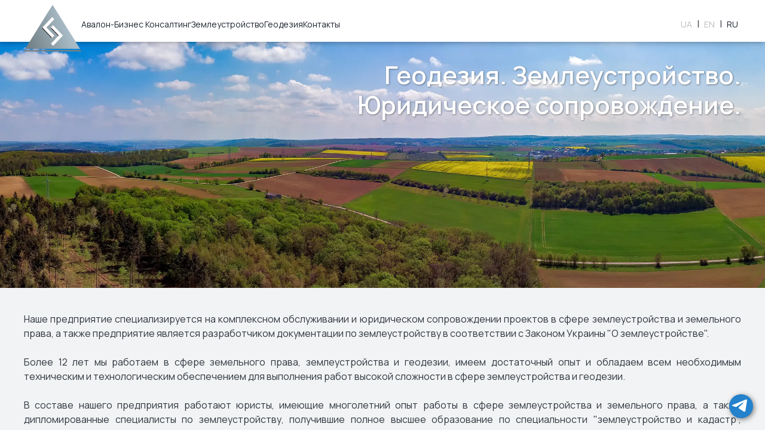

--- FILE ---
content_type: text/html; charset=utf-8
request_url: https://avalon-bc.com/abc.html/lang/ru
body_size: 16614
content:
<!DOCTYPE html>
<html>
<head>
	<meta charset="utf-8">

<title>Авалон-Бизнес Консалтинг</title>

<meta name="description" content="" />
<meta name="keywords"    content="" />

<meta property="og:title" content="Авалон-Бизнес Консалтинг" />

<meta itemprop="name" content="Авалон-Бизнес Консалтингe" />
<meta itemprop="description" content="" />

<base href="https://avalon-bc.com/" />



<link rel="apple-touch-icon" sizes="180x180" href="/apple-touch-icon.png">
<link rel="icon" type="image/png" sizes="32x32" href="/favicon-32x32.png">
<link rel="icon" type="image/png" sizes="16x16" href="/favicon-16x16.png">
<link rel="manifest" href="/site.webmanifest">
<meta name="msapplication-TileColor" content="#5f9acb">
<meta name="theme-color" content="#ffffff">



<meta name="viewport" content="width=device-width, initial-scale=1">

<link rel="preconnect" href="https://fonts.googleapis.com">
<link rel="preconnect" href="https://fonts.gstatic.com" crossorigin>
<link href="https://fonts.googleapis.com/css2?family=Manrope:wght@200;300;400;500;600;700;800&display=swap" rel="stylesheet">

<script src="inc/javascript/jquery-3.5.1.min.js"></script>

<link rel="stylesheet" href="inc/javascript/leaflet/leaflet.css" />
<script src="inc/javascript/leaflet/leaflet.js"></script>

<link rel="stylesheet" href="skins/colors/uikit/css/uikit.css" />
<link href="inc/javascript/select2/css/select2.min.css" rel="stylesheet" />

<link href = 'skins/colors/style_v20.css' rel = 'stylesheet'>

<script src="skins/colors/uikit/js/uikit.min.js"></script>
<script src="skins/colors/uikit/js/uikit-icons.js"></script>

<script src="inc/javascript/inputmask/jquery.inputmask.js"></script>
<script src="inc/javascript/inputmask/bindings/inputmask.binding.js"></script>

<script src="inc/javascript/select2/js/select2.min.js"></script>

<script src='/inc/javascript/jquery.form.min.js'></script>

<script src="skins/colors/js/main.js"></script>


<script>

var global_mark = 'B12Kw54okj';
var qs_domain = 'avalon-bc.com';
var active_filter = false;
var filter_start_np = session_np_id;
var nearest_offset = 0;
var cur_nps = [];

var empty_np_filter = 'Вся Украина';
var addmore_text_empty = 'Вся Украина';
var addmore_text = 'Выбрать еще';

var add_notice_text = 'Добавлено в поиск:';

var geo_result;
var session_lon;
var session_lat;
var session_np_id;
var session_np_name;
var cur_point;
var cur_np_id;

var sender_key = 'B12Kw54okj';
var sender_status =  '0';

var sender_t = 0;
var sender_m = '';
var sender_k = 0;
		
function GeoRequest(lon, lat) {
	console.log('geo...ajax');
	$.get('ajax/georequest.php?lon='+lon+'&lat='+lat, function(data) {
		var geo_obj = JSON.parse(data);
		console.log(geo_obj);
		
		$('.np_name').html(geo_obj.np_name);

		session_lon = geo_obj.lon;
		session_lat = geo_obj.lat;
		session_np_id = geo_obj.np_id;
		session_np_name = geo_obj.np_name;
		
		//alert(geo_obj.np_id);
	});
}

function geolocationSuccess(position) {
	console.log(position.coords.longitude+'---'+position.coords.latitude);
	// Успешно, передаем координаты
	GeoRequest(position.coords.longitude, position.coords.latitude);
	
}

function geolocationFailure(positionError) {
	// Все плохо, пусть ищет по айпи или ставит Киев.
	console.log('0-0-'+positionError);
	GeoRequest(0, 0);
	
}

</script>

<script>
				if (navigator.geolocation) {
				//alert('get location...');
				navigator.geolocation.getCurrentPosition(geolocationSuccess, geolocationFailure);
				console.log('nav...');
			} else {
				GeoRequest(0,0);
			}
	
	if (typeof(session_np_id) !== 'undefined') {
		console.log(session_np_id);
	} else {
		session_np_id = 39364;
	}
	
	$(window).on('load', function(){
		$('#iconload').fadeOut();
		
	});
	
	var js_lang = JSON.parse('{"Account":"\u0410\u043a\u043a\u0430\u0443\u043d\u0442","account_activated":"\u0412\u0430\u0448\u0430 \u0443\u0447\u0435\u0442\u043d\u0430\u044f \u0437\u0430\u043f\u0438\u0441\u044c \u0430\u043a\u0442\u0438\u0432\u0438\u0440\u043e\u0432\u0430\u043d\u0430. \u0422\u0435\u043f\u0435\u0440\u044c \u0412\u044b \u043c\u043e\u0436\u0435\u0442\u0435 \u0430\u0432\u0442\u043e\u0440\u0438\u0437\u043e\u0432\u0430\u0442\u044c\u0441\u044f, \u0438\u0441\u043f\u043e\u043b\u044c\u0437\u0443\u044f \u0441\u0432\u043e\u0439 \u0430\u0434\u0440\u0435\u0441 E-mail \u0438 \u043f\u0430\u0440\u043e\u043b\u044c.","account_banned":"\u0412\u0430\u0448 \u0430\u043a\u043a\u0430\u0443\u043d\u0442 \u0431\u044b\u043b \u0437\u0430\u0431\u043b\u043e\u043a\u0438\u0440\u043e\u0432\u0430\u043d. \u0415\u0441\u043b\u0438 \u0412\u044b \u0441\u0447\u0438\u0442\u0430\u0435\u0442\u0435, \u0447\u0442\u043e \u044d\u0442\u043e \u043e\u0448\u0438\u0431\u043a\u0430, \u043e\u0431\u0440\u0430\u0442\u0438\u0442\u0435\u0441\u044c \u0432 \u0442\u0438\u0445\u043d\u0438\u0447\u0435\u0441\u043a\u0443\u044e \u043f\u043e\u0434\u0434\u0435\u0440\u0436\u043a\u0443.","account_created":"\u0412\u0430\u0448\u0430 \u0443\u0447\u0435\u0442\u043d\u0430\u044f \u0437\u0430\u043f\u0438\u0441\u044c \u0441\u043e\u0437\u0434\u0430\u043d\u0430.","account_not_activated":"\u0423\u0447\u0435\u0442\u043d\u0430\u044f \u0437\u0430\u043f\u0438\u0441\u044c \u043d\u0435 \u0430\u043a\u0442\u0438\u0432\u0438\u0440\u043e\u0432\u0430\u043d\u0430. \u0415\u0441\u043b\u0438 \u0412\u044b \u043d\u0435 \u043f\u043e\u043b\u0443\u0447\u0438\u043b\u0438 \u043f\u0438\u0441\u044c\u043c\u043e \u0441 \u0438\u043d\u0441\u0442\u0440\u0443\u043a\u0446\u0438\u0435\u0439","activation_email_subject":"\u0420\u0435\u0433\u0438\u0441\u0442\u0440\u0430\u0446\u0438\u044f \u043d\u0430 \u0441\u0430\u0439\u0442\u0435 Terra Business","activation_email_text":"\u0412\u044b \u0443\u0441\u043f\u0435\u0448\u043d\u043e \u0437\u0430\u0440\u0435\u0433\u0438\u0441\u0442\u0440\u0438\u0440\u043e\u0432\u0430\u043b\u0438\u0441\u044c \u043d\u0430 \u043f\u043e\u0440\u0442\u0430\u043b\u0435 Terra Business. \u0427\u0442\u043e\u0431\u044b \u0430\u043a\u0442\u0438\u0432\u0438\u0440\u043e\u0432\u0430\u0442\u044c \u0441\u0432\u043e\u0439 \u0430\u043a\u043a\u0430\u0443\u043d\u0442, \u043f\u0435\u0440\u0435\u0439\u0434\u0438\u0442\u0435 \u043f\u043e \u0441\u0441\u044b\u043b\u043a\u0435:","activation_error":"\u041f\u0440\u0438 \u0430\u043a\u0442\u0438\u0432\u0430\u0446\u0438\u0438 \u0430\u043a\u043a\u0430\u0443\u043d\u0442\u0430 \u0432\u043e\u0437\u043d\u0438\u043a\u043b\u0430 \u043e\u0448\u0438\u0431\u043a\u0430. \u0412\u043e\u0437\u043c\u043e\u0436\u043d\u043e, \u0443\u0447\u0435\u0442\u043d\u0430\u044f \u0437\u0430\u043f\u0438\u0441\u044c \u0443\u0436\u0435 \u0430\u043a\u0442\u0438\u0432\u0438\u0440\u043e\u0432\u0430\u043d\u0430, \u0438\u043b\u0438 \u043a\u043e\u0434 \u0430\u043a\u0442\u0438\u0432\u0430\u0446\u0438\u0438 \u043d\u0435\u0434\u0435\u0439\u0441\u0442\u0432\u0438\u0442\u0435\u043b\u0435\u043d.","add":"\u0434\u043e\u0431\u0430\u0432\u0438\u0442\u044c","add_chars":"\u0414\u043e\u043f\u043e\u043b\u043d\u0438\u0442\u0435\u043b\u044c\u043d\u044b\u0435 \u0445\u0430\u0440\u0430\u043a\u0442\u0435\u0440\u0438\u0441\u0442\u0438\u043a\u0438","add_objav":"\u0414\u043e\u0431\u0430\u0432\u0438\u0442\u044c \u043e\u0431\u044a\u044f\u0432\u043b\u0435\u043d\u0438\u0435","add_otgs":"\u0412\u043a\u043b\u044e\u0447\u0438\u0442\u044c \u041e\u0422\u0413 \u0438 \u0440\u0430\u0439\u043e\u043d\u044b","add_photo":"\u0414\u043e\u0431\u0430\u0432\u0438\u0442\u044c \u0444\u043e\u0442\u043e","Address":"\u0410\u0434\u0440\u0435\u0441","add_this_region":"\u0414\u043e\u0431\u0430\u0432\u0438\u0442\u044c \u0432\u0441\u044e \u043e\u0431\u043b\u0430\u0441\u0442\u044c","add_video":"\u0414\u043e\u0431\u0430\u0432\u0438\u0442\u044c \u0432\u0438\u0434\u0435\u043e \u0441 Youtube","add_video_help":"\u041d\u0430\u0436\u043c\u0438\u0442\u0435 \u043d\u0430 \u043a\u043d\u043e\u043f\u043a\u0443 \u00ab\u041f\u043e\u0434\u0435\u043b\u0438\u0442\u044c\u0441\u044f\u00bb \u043f\u043e\u0434 \u0440\u043e\u043b\u0438\u043a\u043e\u043c \u0438 \u0441\u043a\u043e\u043f\u0438\u0440\u0443\u0439\u0442\u0435 \u0441\u0441\u044b\u043b\u043a\u0443.","advanced":"\u0420\u0430\u0441\u0448\u0438\u0440\u0435\u043d\u043d\u044b\u0439","agree":"\u042f \u0441\u043e\u0433\u043b\u0430\u0441\u0435\u043d \u0441","all_news":"\u0432\u0441\u0435 \u043d\u043e\u0432\u043e\u0441\u0442\u0438","All_objav_types":"\u0412\u0441\u0435 \u043e\u0431\u044a\u044f\u0432\u043b\u0435\u043d\u0438\u044f","allow_messaging":"\u0420\u0430\u0437\u0440\u0435\u0448\u0438\u0442\u044c \u0441\u043e\u043e\u0431\u0449\u0435\u043d\u0438\u044f \u043d\u0430 \u0441\u0430\u0439\u0442\u0435","allow_messaging_email":"\u0421\u043e\u043e\u0431\u0449\u0430\u0442\u044c \u043f\u043e email","allow_messaging_telegram":"\u0421\u043e\u043e\u0431\u0449\u0430\u0442\u044c \u0432 Telegram","All_rubriks":"\u0412\u0441\u0435 \u0440\u0443\u0431\u0440\u0438\u043a\u0438","alt_lang_help":"\u0414\u043b\u044f \u0431\u043e\u043b\u0435\u0435 \u043a\u0430\u0447\u0435\u0441\u0442\u0432\u0435\u043d\u043d\u043e\u0433\u043e \u043f\u043e\u0438\u0441\u043a\u0430 \u0438 \u0434\u043e\u0441\u0442\u0443\u043f\u043d\u043e\u0441\u0442\u0438 \u043e\u0431\u044a\u044f\u0432\u043b\u0435\u043d\u0438\u044f \u0440\u0435\u043a\u043e\u043c\u0435\u043d\u0434\u0443\u0435\u043c \u0437\u0430\u043f\u043e\u043b\u043d\u0438\u0442\u044c \u043d\u0430\u0437\u0432\u0430\u043d\u0438\u0435 \u0438 \u0442\u0435\u043a\u0441\u0442 \u043e\u0431\u044a\u044f\u0432\u043b\u0435\u043d\u0438\u044f \u043d\u0430 \u043e\u0431\u043e\u0438\u0445 \u044f\u0437\u044b\u043a\u0430\u0445.","Alt_langs":"\u0410\u043b\u044c\u0442\u0435\u0440\u043d\u0430\u0442\u0438\u0432\u043d\u044b\u0435 \u044f\u0437\u044b\u043a\u0438","Author":"\u0410\u0432\u0442\u043e\u0440","bad_email":"\u0410\u0434\u0440\u0435\u0441 email \u0441\u043e\u0434\u0435\u0440\u0436\u0438\u0442 \u043e\u0448\u0438\u0431\u043a\u0438.","bad_string":"\u0421\u0442\u0440\u043e\u043a\u0430 \u0441\u043e\u0434\u0435\u0440\u0436\u0438\u0442 \u043d\u0435\u0434\u043e\u043f\u0443\u0441\u0442\u0438\u043c\u044b\u0435 \u0441\u0438\u043c\u0432\u043e\u043b\u044b.","business_or_private":"\u041e\u0431\u044a\u044f\u0432\u043b\u0435\u043d\u0438\u044f \u043e\u0442","business_private_all":"\u0412\u0441\u0435\u0445","business_private_b":"\u041a\u043e\u043c\u043f\u0430\u043d\u0438\u0439","business_private_p":"\u0427\u0430\u0441\u0442\u043d\u044b\u0445 \u043b\u0438\u0446","call_me":"\u041f\u0435\u0440\u0435\u0437\u0432\u043e\u043d\u0438\u0442\u0435 \u043c\u043d\u0435","Cancel":"\u041e\u0442\u043c\u0435\u043d\u0438\u0442\u044c","captcha_text":"\u0412\u0432\u0435\u0434\u0438\u0442\u0435 \u043a\u043e\u0434 \u0441 \u0438\u0437\u043e\u0431\u0440\u0430\u0436\u0435\u043d\u0438\u044f. \u0415\u0441\u043b\u0438 \u0438\u0437\u043e\u0431\u0440\u0430\u0436\u0435\u043d\u0438\u0435 \u0442\u0440\u0443\u0434\u043d\u043e \u043f\u0440\u043e\u0447\u0438\u0442\u0430\u0442\u044c, \u043a\u043b\u0438\u043a\u043d\u0438\u0442\u0435 \u043f\u043e \u043d\u0435\u043c\u0443 \u0434\u043b\u044f \u043e\u0431\u043d\u043e\u0432\u043b\u0435\u043d\u0438\u044f.","change_photo":"\u0421\u043c\u0435\u043d\u0438\u0442\u044c \u0444\u043e\u0442\u043e","Check_payment_status":"\u041f\u0440\u043e\u0432\u0435\u0440\u0438\u0442\u044c \u0441\u0442\u0430\u0442\u0443\u0441 \u043f\u043b\u0430\u0442\u0435\u0436\u0430 \u0442\u0430\u043a\u0436\u0435 \u043c\u043e\u0436\u043d\u043e \u043d\u0430 \u0441\u0442\u0440\u0430\u043d\u0438\u0446\u0435","check_rules":"\u041f\u043e\u0434\u0442\u0432\u0435\u0440\u0434\u0438\u0442\u0435 \u0441\u043e\u0433\u043b\u0430\u0441\u0438\u0435 \u0441 \u043f\u0440\u0430\u0432\u0438\u043b\u0430\u043c\u0438 \u0441\u0430\u0439\u0442\u0430.","cities_only":"\u0422\u043e\u043b\u044c\u043a\u043e \u043d\u0430\u0441\u0435\u043b\u0435\u043d\u043d\u044b\u0435 \u043f\u0443\u043d\u043a\u0442\u044b","clear_search":"\u041e\u0447\u0438\u0441\u0442\u0438\u0442\u044c \u043f\u043e\u0438\u0441\u043a","click_here":"\u043d\u0430\u0436\u043c\u0438\u0442\u0435 \u0437\u0434\u0435\u0441\u044c","click_to_upload":"\u041d\u0430\u0436\u043c\u0438\u0442\u0435 \u0437\u0434\u0435\u0441\u044c \u0434\u043b\u044f \u0437\u0430\u0433\u0440\u0443\u0437\u043a\u0438","Company":"\u041a\u043e\u043c\u043f\u0430\u043d\u0438\u044f","company_person":"\u041f\u0440\u0435\u0434\u0441\u0442\u0430\u0432\u0438\u0442\u0435\u043b\u044c \u043a\u043e\u043c\u043f\u0430\u043d\u0438\u0438","contact_info":"\u041a\u043e\u043d\u0442\u0430\u043a\u0442\u043d\u0430\u044f \u0438\u043d\u0444\u043e\u0440\u043c\u0430\u0446\u0438\u044f","contacts":"\u041a\u043e\u043d\u0442\u0430\u043a\u0442\u044b","copyright":"\u0418\u043d\u0442\u0435\u0440\u043d\u0435\u0442-\u043f\u043e\u0440\u0442\u0430\u043b \u00ab\u0422\u0415\u0420\u0420\u0410 \u0411\u0418\u0417\u041d\u0415\u0421\u00bb","Critical_warnings":"\u041a\u0440\u0438\u0442\u0438\u0447\u0435\u0441\u043a\u0438\u0435 \u0437\u0430\u043c\u0435\u0447\u0430\u043d\u0438\u044f","Currency":"\u0412\u0430\u043b\u044e\u0442\u0430","days":"\u0434\u043d\u0435\u0439","delete":"\u0443\u0434\u0430\u043b\u0438\u0442\u044c","del_video":"\u0423\u0434\u0430\u043b\u0438\u0442\u044c \u0441\u0441\u044b\u043b\u043a\u0443 \u043d\u0430 \u044d\u0442\u043e \u0432\u0438\u0434\u0435\u043e?","details":"\u043f\u043e\u0434\u0440\u043e\u0431\u043d\u0435\u0435","diff_pw":"\u041f\u0430\u0440\u043e\u043b\u0438 \u043d\u0435 \u0441\u043e\u0432\u043f\u0430\u0434\u0430\u044e\u0442.","Displayname_text":"\u041f\u043e\u0434 \u044d\u0442\u0438\u043c \u0438\u043c\u0435\u043d\u0435\u043c \u0412\u0430\u0441 \u0431\u0443\u0434\u0443\u0442 \u0432\u0438\u0434\u0435\u0442\u044c \u0434\u0440\u0443\u0433\u0438\u0435 \u043f\u043e\u043b\u044c\u0437\u043e\u0432\u0430\u0442\u0435\u043b\u0438","do_login":"\u0412\u0445\u043e\u0434","do_login_button":"\u0412\u043e\u0439\u0442\u0438","Do_logout":"\u0412\u044b\u0439\u0442\u0438","do_register":"\u0420\u0435\u0433\u0438\u0441\u0442\u0440\u0430\u0446\u0438\u044f","edit":"\u0440\u0435\u0434\u0430\u043a\u0442\u0438\u0440\u043e\u0432\u0430\u0442\u044c","Edrpou":"\u041a\u043e\u0434 \u0404\u0414\u0420\u041f\u041e\u0423","email_me":"\u041e\u0442\u0432\u0435\u0442\u044c\u0442\u0435 \u043c\u043d\u0435 \u043f\u043e \u044d\u0434\u0435\u043a\u0442\u0440\u043e\u043d\u043d\u043e\u0439 \u043f\u043e\u0447\u0442\u0435","email_signature":"\u0421 \u0443\u0432\u0430\u0436\u0435\u043d\u0438\u0435\u043c, \u043a\u043e\u043c\u0430\u043d\u0434\u0430 Terra Business.","error_common":"\u041f\u0440\u043e\u0438\u0437\u043e\u0448\u043b\u0430 \u043e\u0448\u0438\u0431\u043a\u0430. \u041f\u043e\u0436\u0430\u043b\u0443\u0439\u0441\u0442\u0430, \u043f\u043e\u043f\u0440\u043e\u0431\u0443\u0439\u0442\u0435 \u043f\u043e\u0437\u0436\u0435.","Errors":"\u041e\u0448\u0438\u0431\u043a\u0438","favorites":"\u0418\u0437\u0431\u0440\u0430\u043d\u043d\u044b\u0435","Female":"\u0416\u0435\u043d.","filter_to_favorites":"\u0414\u043e\u0431\u0430\u0432\u0438\u0442\u044c \u0444\u0438\u043b\u044c\u0442\u0440 \u0432 \u0438\u0437\u0431\u0440\u0430\u043d\u043d\u044b\u0435","Find":"\u041d\u0430\u0439\u0442\u0438","footer_info":"\u00a9 2020-2023 \u0418\u043d\u0442\u0435\u0440\u043d\u0435\u0442-\u043f\u043e\u0440\u0442\u0430\u043b \u00ab\u0422\u0415\u0420\u0420\u0410 \u0411\u0418\u0417\u041d\u0415\u0421\u00bb","forgot_pw":"\u0417\u0430\u0431\u044b\u043b\u0438 \u043f\u0430\u0440\u043e\u043b\u044c","from":"\u043e\u0442","geodata":"\u041c\u0435\u0441\u0442\u043e\u043f\u043e\u043b\u043e\u0436\u0435\u043d\u0438\u0435","go_to":"\u041f\u043e\u0441\u0435\u0442\u0438\u0442\u0435","guest":"\u0413\u043e\u0441\u0442\u044c","hello":"\u041f\u0440\u0438\u0432\u0435\u0442\u0441\u0442\u0432\u0443\u0435\u043c","Important_warnings":"\u0412\u0430\u0436\u043d\u044b\u0435 \u0437\u0430\u043c\u0435\u0447\u0430\u043d\u0438\u044f","joindate":"\u041d\u0430 \u0441\u0430\u0439\u0442\u0435 \u0441","Jur_addr":"\u042e\u0440\u0438\u0434\u0438\u0447\u0435\u0441\u043a\u0438\u0439 \u0430\u0434\u0440\u0435\u0441","kadastr_categories":"\u041a\u0430\u0442\u0435\u0433\u043e\u0440\u0438\u044f","Kadastr_number":"\u041a\u0430\u0434\u0430\u0441\u0442\u0440\u043e\u0432\u0438\u0439 \u043d\u043e\u043c\u0435\u0440","kadastr_purpose":"\u0426\u0435\u043b\u0435\u0432\u043e\u0435 \u043d\u0430\u0437\u043d\u0430\u0447\u0435\u043d\u0438\u0435","Kadastr_required":"\u041a\u0430\u0434\u0430\u0441\u0442\u0440\u043e\u0432\u044b\u0439 \u043d\u043e\u043c\u0435\u0440 \u043e\u0431\u044f\u0437\u0430\u0442\u0435\u043b\u0435\u043d","Kad_num":"\u041a\u0430\u0434\u0430\u0441\u0442\u0440\u043e\u0432\u044b\u0439 \u043d\u043e\u043c\u0435\u0440","Kadnum_dont_show":"\u041d\u0435 \u0443\u043a\u0430\u0437\u044b\u0432\u0430\u0442\u044c","Kadnum_show_all":"\u0423\u043a\u0430\u0437\u044b\u0432\u0430\u0442\u044c \u043f\u043e\u043b\u043d\u043e\u0441\u0442\u044c\u044e","Kadnum_show_part":"\u0423\u043a\u0430\u0437\u044b\u0432\u0430\u0442\u044c \u0447\u0430\u0441\u0442\u044c (\u041a\u041e\u0410\u0422\u0423\u0423)","lastactivity":"\u0411\u044b\u043b \u043e\u043d\u043b\u0430\u0439\u043d","less_params":"\u043c\u0435\u043d\u044c\u0448\u0435 \u043f\u0430\u0440\u0430\u043c\u0435\u0442\u0440\u043e\u0432","Link":"\u0421\u0441\u044b\u043b\u043a\u0430","logged_out":"\u0412\u044b \u0432\u044b\u0448\u043b\u0438 \u0438\u0437 \u0430\u043a\u043a\u0430\u0443\u043d\u0442\u0430.","login_socials":"\u0412\u043e\u0439\u0442\u0438 \u0441 \u043f\u043e\u043c\u043e\u0449\u044c\u044e","main_chars":"\u041e\u0441\u043d\u043e\u0432\u043d\u044b\u0435 \u0445\u0430\u0440\u0430\u043a\u0442\u0435\u0440\u0438\u0441\u0442\u0438\u043a\u0438","main_info":"\u041e\u0441\u043d\u043e\u0432\u043d\u0430\u044f \u0438\u043d\u0444\u043e\u0440\u043c\u0430\u0446\u0438\u044f","Male":"\u041c\u0443\u0436.","map_off":"\u0432\u044b\u043a\u043b\u044e\u0447\u0438\u0442\u044c \u043a\u0430\u0440\u0442\u0443","map_on":"\u043f\u043e\u0438\u0441\u043a \u043d\u0430 \u043a\u0430\u0440\u0442\u0435","map_search":"\u043d\u0430 \u043a\u0430\u0440\u0442\u0435","Messages":"\u0421\u043e\u043e\u0431\u0449\u0435\u043d\u0438\u044f","min_pw":"\u041f\u0430\u0440\u043e\u043b\u044c \u0434\u043e\u043b\u0436\u0435\u043d \u0441\u043e\u0441\u0442\u043e\u044f\u0442\u044c \u043c\u0438\u043d\u0438\u043c\u0443\u043c \u0438\u0437 8 \u0441\u0438\u043c\u0432\u043e\u043b\u043e\u0432.","Moder_check_result":"\u0420\u0435\u0437\u0443\u043b\u044c\u0442\u0430\u0442 \u043f\u0440\u043e\u0432\u0435\u0440\u043a\u0438 \u043e\u0431\u044a\u044f\u0432\u043b\u0435\u043d\u0438\u044f","moder_message":"\u0421\u043e\u043e\u0431\u0449\u0435\u043d\u0438\u0435 \u043c\u043e\u0434\u0435\u0440\u0430\u0442\u043e\u0440\u0430","More":"\u0415\u0449\u0435","more_info":"\u041f\u043e\u043b\u0443\u0447\u0438\u0442\u044c \u0431\u043e\u043b\u044c\u0448\u0435 \u0438\u043d\u0444\u043e\u0440\u043c\u0430\u0446\u0438\u0438","more_params":"\u0431\u043e\u043b\u044c\u0448\u0435 \u043f\u0430\u0440\u0430\u043c\u0435\u0442\u0440\u043e\u0432","more_videos":"\u0414\u043e\u0431\u0430\u0432\u0438\u0442\u044c \u0435\u0449\u0435 \u0432\u0438\u0434\u0435\u043e","move_files_here":"\u041f\u0435\u0440\u0435\u0442\u0430\u0449\u0438\u0442\u0435 \u0444\u0430\u0439\u043b\u044b \u0441\u044e\u0434\u0430","my_account":"\u041b\u0438\u0447\u043d\u044b\u0439 \u043a\u0430\u0431\u0438\u043d\u0435\u0442","my_objavs":"\u041c\u043e\u0438 \u043e\u0431\u044a\u044f\u0432\u043b\u0435\u043d\u0438\u044f","my_place":"\u041c\u043e\u0435 \u043c\u0435\u0441\u0442\u043e\u043f\u043e\u043b\u043e\u0436\u0435\u043d\u0438\u0435","Name":"\u0418\u043c\u044f","Nearest":"\u0411\u043b\u0438\u0436\u0430\u0439\u0448\u0438\u0435","No":"\u041d\u0435\u0442","No_articles":"\u0421\u0442\u0430\u0442\u0435\u0439 \u043d\u0435 \u043d\u0430\u0439\u0434\u0435\u043d\u043e","Nokadastr":"\u041d\u0435\u0442 \u043a\u0430\u0434\u0430\u0441\u0442\u0440\u043e\u0432\u043e\u0433\u043e \u043d\u043e\u043c\u0435\u0440\u0430","nophoto":"\u041d\u0435\u0442 \u0444\u043e\u0442\u043e","nothing_found":"\u041e\u0431\u044a\u044f\u0432\u043b\u0435\u043d\u0438\u0439 \u043d\u0435 \u043d\u0430\u0439\u0434\u0435\u043d\u043e","nothing_found_text":"\u041f\u043e\u043f\u0440\u043e\u0431\u0443\u0439\u0442\u0435 \u0438\u0437\u043c\u0435\u043d\u0438\u0442\u044c \u043f\u0430\u0440\u0430\u043c\u0435\u0442\u0440\u044b \u043f\u043e\u0438\u0441\u043a\u0430","Not specified":"\u041d\u0435 \u043e\u043f\u0440\u0435\u0434\u0435\u043b\u0435\u043d\u043e","Np":"\u041d\u0430\u0441\u0435\u043b\u0435\u043d\u043d\u044b\u0439 \u043f\u0443\u043d\u043a\u0442","np_add":"\u0414\u043e\u0431\u0430\u0432\u043b\u0435\u043d\u043e \u0432 \u043f\u043e\u0438\u0441\u043a:","objav":"\u043e\u0431\u044a\u044f\u0432\u043b\u0435\u043d\u0438\u0435","Objav":"\u041e\u0431\u044a\u044f\u0432\u043b\u0435\u043d\u0438\u0435","objav_check":"\u041f\u0440\u043e\u0432\u0435\u0440\u0438\u0442\u044c \u0437\u0430\u043f\u043e\u043b\u043d\u0435\u043d\u0438\u0435","objav_fav_added":"\u041e\u0431\u044a\u044f\u0432\u043b\u0435\u043d\u0438\u0435 \u0434\u043e\u0431\u0430\u0432\u043b\u0435\u043d\u043e \u0432 \u0438\u0437\u0431\u0440\u0430\u043d\u043d\u044b\u0435","objav_fav_removed":"\u041e\u0431\u044a\u044f\u0432\u043b\u0435\u043d\u0438\u0435 \u0443\u0434\u0430\u043b\u0435\u043d\u043e \u0438\u0437 \u0438\u0437\u0431\u0440\u0430\u043d\u043d\u044b\u0445","Objav_name":"\u041d\u0430\u0437\u0432\u0430\u043d\u0438\u0435","objavs":"\u043e\u0431\u044a\u044f\u0432\u043b\u0435\u043d\u0438\u044f","Objavs":"\u041e\u0431\u044a\u044f\u0432\u043b\u0435\u043d\u0438\u044f","Objav_save_success":"\u041e\u0431\u044a\u044f\u0432\u043b\u0435\u043d\u0438\u0435 \u0441\u043e\u0445\u0440\u0430\u043d\u0435\u043d\u043e. ID \u043e\u0431\u044a\u044f\u0432\u043b\u0435\u043d\u0438\u044f:","objavs_found":"\u041d\u0430\u0439\u0434\u0435\u043d\u043e \u043e\u0431\u044a\u044f\u0432\u043b\u0435\u043d\u0438\u0439","objavs_in_pack":"\u043e\u0431\u044a\u044f\u0432\u043b\u0435\u043d\u0438\u0439","objavs_left":"\u043e\u0441\u0442\u0430\u043b\u043e\u0441\u044c","objavs_published":"\u041e\u043f\u0443\u0431\u043b\u0438\u043a\u043e\u0432\u0430\u043d\u043e \u043e\u0431\u044a\u044f\u0432\u043b\u0435\u043d\u0438\u0439","objav_status_changed":"\u0421\u0442\u0430\u0442\u0443\u0441 \u043e\u0431\u044a\u044f\u0432\u043b\u0435\u043d\u0438\u044f \u0438\u0437\u043c\u0435\u043d\u0435\u043d. \u041d\u043e\u0432\u044b\u0439 \u0441\u0442\u0430\u0442\u0443\u0441: ","objavs_unpublished":"\u0441\u043d\u044f\u0442\u044b \u0441 \u043f\u0443\u0431\u043b\u0438\u043a\u0430\u0446\u0438\u0438","objav_tels_warn":"\u0427\u0442\u043e\u0431\u044b \u0438\u0441\u043f\u043e\u043b\u044c\u0437\u043e\u0432\u0430\u0442\u044c \u043d\u043e\u043c\u0435\u0440\u0430 \u0442\u0435\u043b\u0435\u0444\u043e\u043d\u043e\u0432 \u0432 \u043e\u0431\u044a\u044f\u0432\u043b\u0435\u043d\u0438\u0438, \u0441\u043d\u0430\u0447\u0430\u043b\u0430 \u0438\u0445 \u043d\u0443\u0436\u043d\u043e \u0443\u043a\u0430\u0437\u0430\u0442\u044c \u0438 \u043f\u043e\u0434\u0442\u0432\u0435\u0440\u0434\u0438\u0442\u044c \u043d\u0430 \u0441\u0442\u0440\u0430\u043d\u0438\u0446\u0435","Objav_text":"\u0422\u0435\u043a\u0441\u0442 \u043e\u0431\u044a\u044f\u0432\u043b\u0435\u043d\u0438\u044f","Objav_type":"\u0422\u0438\u043f \u043e\u0431\u044a\u044f\u0432\u043b\u0435\u043d\u0438\u044f","objav_unpublished":"\u0441\u043d\u044f\u0442\u043e \u0441 \u043f\u0443\u0431\u043b\u0438\u043a\u0430\u0446\u0438\u0438","objav_view":"\u041f\u0440\u043e\u0441\u043c\u043e\u0442\u0440\u0435\u0442\u044c","oform_kadastr":"\u041e\u0444\u043e\u0440\u043c\u0438\u0442\u044c \u043a\u0430\u0434\u0430\u0441\u0442\u0440\u043e\u0432\u044b\u0439 \u043d\u043e\u043c\u0435\u0440","or":"\u0438\u043b\u0438","order_comment":"\u041a\u043e\u043c\u043c\u0435\u043d\u0442\u0430\u0440\u0438\u0439 (\u0435\u0441\u043b\u0438 \u043d\u0443\u0436\u0435\u043d)","orderform_footer":"\u0417\u0430\u044f\u0432\u043a\u0430 \u043d\u0438 \u043a \u0447\u0435\u043c\u0443 \u043d\u0435 \u043e\u0431\u044f\u0437\u044b\u0432\u0430\u0435\u0442 \u0438 \u043d\u0435 \u044f\u0432\u043b\u044f\u0435\u0442\u0441\u044f \u043e\u0441\u043d\u043e\u0432\u0430\u043d\u0438\u0435\u043c \u0434\u043b\u044f \u043f\u0440\u0435\u0434\u043e\u0441\u0442\u0430\u0432\u043b\u0435\u043d\u0438\u044f \u043f\u043b\u0430\u0442\u043d\u044b\u0445 \u0443\u0441\u043b\u0443\u0433. \u0412 \u0441\u043b\u0443\u0447\u0430\u0435 \u043d\u0435\u043e\u0431\u0445\u043e\u0434\u0438\u043c\u043e\u0441\u0442\u0438 \u0441\u0442\u043e\u0438\u043c\u043e\u0441\u0442\u044c \u0438 \u043f\u043e\u0440\u044f\u0434\u043e\u043a \u043f\u0440\u0435\u0434\u043e\u0441\u0442\u0430\u0432\u043b\u0435\u043d\u0438\u044f \u0442\u0430\u043a\u0438\u0445 \u0443\u0441\u043b\u0443\u0433 \u043e\u0431\u0441\u0443\u0436\u0434\u0430\u044e\u0442\u0441\u044f \u043e\u0442\u0434\u0435\u043b\u044c\u043d\u043e.","our_services":"\u041d\u0430\u0448\u0438 \u043f\u0430\u0440\u0442\u043d\u0435\u0440\u044b","pack_actual_date":"\u0414\u0435\u0439\u0441\u0442\u0432\u0443\u0435\u0442 \u0434\u043e","Pack_change":"\u0421\u043c\u0435\u043d\u0438\u0442\u044c \u043f\u0430\u043a\u0435\u0442","Pack_changed":"\u041f\u0430\u043a\u0435\u0442 \u0438\u0437\u043c\u0435\u043d\u0435\u043d","pack_date2":"\u0414\u0435\u0439\u0441\u0442\u0432\u0443\u0435\u0442 \u0434\u043e","pack_payment_prompt":"\u0411\u0443\u0434\u0435\u0442 \u0432\u044b\u043f\u043e\u043b\u043d\u0435\u043d\u0430 \u0441\u043c\u0435\u043d\u0430 \u043f\u0430\u043a\u0435\u0442\u0430. \u041d\u043e\u0432\u044b\u0439 \u043f\u0430\u043a\u0435\u0442","pack_price_description":"\u0421\u0442\u043e\u0438\u043c\u043e\u0441\u0442\u044c \u043f\u0435\u0440\u0435\u0445\u043e\u0434\u0430 \u0443\u0447\u0438\u0442\u044b\u0432\u0430\u0435\u0442 \u043d\u0435\u0438\u0441\u043f\u043e\u043b\u044c\u0437\u043e\u0432\u0430\u043d\u043d\u044b\u0435 \u0434\u043d\u0438 \u0442\u0435\u043a\u0443\u0449\u0435\u0433\u043e \u043f\u0430\u043a\u0435\u0442\u0430","password_again":"\u041f\u043e\u0432\u0442\u043e\u0440\u0438\u0442\u0435 \u043f\u0430\u0440\u043e\u043b\u044c","payment_failed":"\u041f\u043b\u0430\u0442\u0435\u0436 \u043d\u0435 \u0432\u044b\u043f\u043e\u043b\u043d\u0435\u043d","payment_in_progress":"\u0412\u0430\u0448 \u043f\u043b\u0430\u0442\u0435\u0436 \u043e\u0431\u0440\u0430\u0431\u0430\u0442\u044b\u0432\u0430\u0435\u0442\u0441\u044f","payment_ok":"\u041f\u043b\u0430\u0442\u0435\u0436 \u0432\u044b\u043f\u043e\u043b\u043d\u0435\u043d","payment_problems":"\u0412 \u0441\u043b\u0443\u0447\u0430\u0435 \u0432\u043e\u0437\u043d\u0438\u043a\u043d\u043e\u0432\u0435\u043d\u0438\u044f \u043f\u0440\u043e\u0431\u043b\u0435\u043c \u0443\u043a\u0430\u0436\u0438\u0442\u0435 \u044d\u0442\u043e\u0442 ID \u0432 \u043e\u0431\u0440\u0430\u0449\u0435\u043d\u0438\u0438 \u043a \u0442\u0435\u0445\u043f\u043e\u0434\u0434\u0435\u0440\u0436\u043a\u0435","payments_page":"\u00ab\u041f\u043b\u0430\u0442\u0435\u0436\u0438\u00bb","payment_status":"\u0421\u0442\u0430\u0442\u0443\u0441 \u043f\u043b\u0430\u0442\u0435\u0436\u0430","pay_now":"\u043e\u043f\u043b\u0430\u0442\u0438\u0442\u044c","photo_video":"\u0424\u043e\u0442\u043e\/\u0432\u0438\u0434\u0435\u043e","Pick_point_manual":"\u0423\u043a\u0430\u0437\u0430\u0442\u044c \u043c\u0435\u0441\u0442\u043e\u043f\u043e\u043b\u043e\u0436\u0435\u043d\u0438\u0435 \u043d\u0430 \u043a\u0430\u0440\u0442\u0435","Premium":"\u041f\u0440\u0435\u043c\u0438\u0443\u043c","price":"\u0426\u0435\u043d\u0430","private_person":"\u0427\u0430\u0441\u0442\u043d\u043e\u0435 \u043b\u0438\u0446\u043e","publish":"\u043e\u043f\u0443\u0431\u043b\u0438\u043a\u043e\u0432\u0430\u0442\u044c","Publish":"\u041e\u043f\u0443\u0431\u043b\u0438\u043a\u043e\u0432\u0430\u0442\u044c","Publish_add":"\u0412\u044b \u043d\u0435 \u0441\u043c\u043e\u0436\u0435\u0442\u0435 \u0438\u0437\u043c\u0435\u043d\u0438\u0442\u044c \u043e\u043f\u0443\u0431\u043b\u0438\u043a\u043e\u0432\u0430\u043d\u043d\u043e\u0435 \u043e\u0431\u044a\u044f\u0432\u043b\u0435\u043d\u0438\u0435","publish_confirm":"\u041e\u043f\u0443\u0431\u043b\u0438\u043a\u043e\u0432\u0430\u0442\u044c \u044d\u0442\u043e \u043e\u0431\u044a\u044f\u0432\u043b\u0435\u043d\u0438\u0435?","pw_remind_mail":"\u0412\u0432\u0435\u0434\u0438\u0442\u0435 e-mail, \u0443\u043a\u0430\u0437\u0430\u043d\u043d\u044b\u0439 \u043f\u0440\u0438 \u0440\u0435\u0433\u0438\u0441\u0442\u0440\u0430\u0446\u0438\u0438","regdate":"\u0420\u0435\u0433\u0438\u0441\u0442\u0440\u0430\u0446\u0438\u044f","reg_error":"\u041f\u0440\u0438 \u0440\u0435\u0433\u0438\u0441\u0442\u0440\u0430\u0446\u0438\u0438 \u0432\u043e\u0437\u043d\u0438\u043a\u043b\u0430 \u043e\u0448\u0438\u0431\u043a\u0430. \u041f\u043e\u043f\u0440\u043e\u0431\u0443\u0439\u0442\u0435 \u0435\u0449\u0435 \u0440\u0430\u0437.","reg_mail_sent":"\u041d\u0430 \u0443\u043a\u0430\u0437\u0430\u043d\u043d\u044b\u0439 \u0412\u0430\u043c\u0438 \u0430\u0434\u0440\u0435\u0441 \u044d\u043b\u0435\u043a\u0442\u0440\u043e\u043d\u043d\u043e\u0439 \u043f\u043e\u0447\u0442\u044b \u043e\u0442\u043f\u0440\u0430\u0432\u043b\u0435\u043d\u043e \u043f\u0438\u0441\u044c\u043c\u043e \u0441\u043e \u0441\u0441\u044b\u043b\u043a\u043e\u0439 \u0434\u043b\u044f \u0430\u043a\u0442\u0438\u0432\u0430\u0446\u0438\u0438 \u0430\u043a\u043a\u0430\u0443\u043d\u0442\u0430.","reklama_1":"\u041d\u0435\u043e\u0442\u044a\u0435\u043c\u043b\u0435\u043c\u043e\u0439 \u0447\u0430\u0441\u0442\u044c\u044e \u043a\u0443\u043f\u043b\u0438-\u043f\u0440\u043e\u0434\u0430\u0436\u0438 \u0437\u0435\u043c\u0435\u043b\u044c\u043d\u043e\u0433\u043e \u0443\u0447\u0430\u0441\u0442\u043a\u0430&lt;br \/&gt;\u044f\u0432\u043b\u044f\u0435\u0442\u0441\u044f \u043d\u0430\u043b\u0438\u0447\u0438\u0435 \u043a\u0430\u0434\u0430\u0441\u0442\u0440\u043e\u0432\u043e\u0433\u043e \u043d\u043e\u043c\u0435\u0440\u0430.","remember_me":"\u0417\u0430\u043f\u043e\u043c\u043d\u0438\u0442\u044c \u043c\u0435\u043d\u044f","return_to_objavs":"\u0412\u0435\u0440\u043d\u0443\u0442\u044c\u0441\u044f \u043a \u043e\u0431\u044a\u044f\u0432\u043b\u0435\u043d\u0438\u044f\u043c","Rubrik":"\u0420\u0443\u0431\u0440\u0438\u043a\u0430","save":"\u0421\u043e\u0445\u0440\u0430\u043d\u0438\u0442\u044c","Save_errors":"\u041f\u0435\u0440\u0435\u0434 \u0441\u043e\u0445\u0440\u0430\u043d\u0435\u043d\u0438\u0435\u043c \u043e\u0431\u044a\u044f\u0432\u043b\u0435\u043d\u0438\u044f \u043d\u0435\u043e\u0431\u0445\u043e\u0434\u0438\u043c\u043e \u0443\u0441\u0442\u0440\u0430\u043d\u0438\u0442\u044c \u043e\u0448\u0438\u0431\u043a\u0438","Save_only":"\u0422\u043e\u043b\u044c\u043a\u043e \u0441\u043e\u0445\u0440\u0430\u043d\u0438\u0442\u044c","Save_only_add":"\u043c\u043e\u0436\u043d\u043e \u043e\u0442\u0440\u0435\u0434\u0430\u043a\u0442\u0438\u0440\u043e\u0432\u0430\u0442\u044c \u0438 \u043e\u043f\u0443\u0431\u043b\u0438\u043a\u043e\u0432\u0430\u0442\u044c \u043f\u043e\u0437\u0436\u0435","search":"\u041f\u043e\u0438\u0441\u043a","Search_addr_on_map":"\u041d\u0430\u0439\u0442\u0438 \u0430\u0434\u0440\u0435\u0441 \u043d\u0430 \u043a\u0430\u0440\u0442\u0435","search_btn":"\u0418\u0441\u043a\u0430\u0442\u044c","search_np":"\u041d\u0430\u0439\u0442\u0438 \u043d\u0430\u0441\u0435\u043b\u0435\u043d\u043d\u044b\u0439 \u043f\u0443\u043d\u043a\u0442","search_text":"\u0418\u0441\u043a\u0430\u0442\u044c \u0442\u0435\u043a\u0441\u0442","select":"\u0432\u044b\u0431\u0440\u0430\u0442\u044c","Select_more":"\u0412\u044b\u0431\u0440\u0430\u0442\u044c \u0435\u0449\u0435","Select_type_and_rubrik":"\u041d\u0443\u0436\u043d\u043e \u0432\u044b\u0431\u0440\u0430\u0442\u044c \u0442\u0438\u043f \u0438 \u0440\u0443\u0431\u0440\u0438\u043a\u0443 \u043e\u0431\u044a\u044f\u0432\u043b\u0435\u043d\u0438\u044f.","send_form":"\u041e\u0442\u043f\u0440\u0430\u0432\u0438\u0442\u044c","Show_address":"\u041f\u043e\u043a\u0430\u0437\u044b\u0432\u0430\u0442\u044c \u0430\u0434\u0440\u0435\u0441\/\u043a\u043e\u043e\u0440\u0434\u0438\u043d\u0430\u0442\u044b (\u043e\u0431\u044a\u044f\u0432\u043b\u0435\u043d\u0438\u0435 \u0431\u0443\u0434\u0435\u0442 \u0442\u0430\u043a\u0436\u0435 \u043e\u0442\u043e\u0431\u0440\u0430\u0436\u0430\u0442\u044c\u0441\u044f \u0432 \u043f\u043e\u0438\u0441\u043a\u0435 \u043d\u0430 \u043a\u0430\u0440\u0442\u0435)","Show_kad_num":"\u0423\u043a\u0430\u0437\u044b\u0432\u0430\u0442\u044c \u043a\u0430\u0434\u0430\u0441\u0442\u0440\u043e\u0432\u044b\u0439 \u043d\u043e\u043c\u0435\u0440 \u0432 \u043e\u0431\u044a\u044f\u0432\u043b\u0435\u043d\u0438\u0438","show_tels":"\u041f\u043e\u043a\u0430\u0437\u0430\u0442\u044c \u0442\u0435\u043b\u0435\u0444\u043e\u043d\u044b","single_objav_payment_prompt":"\u0412\u0430\u0448\u0435 \u043e\u0431\u044a\u044f\u0432\u043b\u0435\u043d\u0438\u0435 \u0431\u0443\u0434\u0435\u0442 \u043e\u043f\u0443\u0431\u043b\u0438\u043a\u043e\u0432\u0430\u043d\u043e \u043f\u043e\u0441\u043b\u0435 \u043e\u043f\u043b\u0430\u0442\u044b. \u0421\u0442\u043e\u0438\u043c\u043e\u0441\u0442\u044c \u043f\u0443\u0431\u043b\u0438\u043a\u0430\u0446\u0438\u0438 \u0441\u043e\u0441\u0442\u0430\u0432\u043b\u044f\u0435\u0442 10 \u0433\u0440\u043d, \u043c\u0430\u043a\u0441\u0438\u043c\u0430\u043b\u044c\u043d\u044b\u0439 \u0441\u0440\u043e\u043a \u043f\u0443\u0431\u043b\u0438\u043a\u0430\u0446\u0438\u0438 - 30 \u0434\u043d\u0435\u0439.","slogan":"\u0413\u0435\u043e\u0434\u0435\u0437\u0438\u044f. \u0417\u0435\u043c\u043b\u0435\u0443\u0441\u0442\u0440\u043e\u0439\u0441\u0442\u0432\u043e.<br \/>\u042e\u0440\u0438\u0434\u0438\u0447\u0435\u0441\u043a\u043e\u0435 \u0441\u043e\u043f\u0440\u043e\u0432\u043e\u0436\u0434\u0435\u043d\u0438\u0435.","soc_acc_merged":"\u0412\u0430\u0448\u0430 \u0443\u0447\u0435\u0442\u043d\u0430\u044f \u0437\u0430\u043f\u0438\u0441\u044c \u043d\u0430\u0439\u0434\u0435\u043d\u0430, \u043d\u043e \u0440\u0430\u043d\u0435\u0435 \u0412\u044b \u0432\u0445\u043e\u0434\u0438\u043b\u0438 \u0447\u0435\u0440\u0435\u0437 \u0434\u0440\u0443\u0433\u0443\u044e \u0441\u043e\u0446\u0441\u0435\u0442\u044c, \u0438\u043b\u0438 \u0440\u0435\u0433\u0438\u0441\u0442\u0440\u0438\u0440\u043e\u0432\u0430\u043b\u0438\u0441\u044c \u043f\u043e email. \u0423\u0447\u0435\u0442\u043d\u044b\u0435 \u0437\u0430\u043f\u0438\u0441\u0438 \u043e\u0431\u044a\u0435\u0434\u0438\u043d\u0435\u043d\u044b.","social_login_text1":"\u0447\u0442\u043e\u0431\u044b \u043e\u0431\u043d\u043e\u0432\u0438\u0442\u044c \u0438 \u0434\u043e\u043f\u043e\u043b\u043d\u0438\u0442\u044c \u0441\u0432\u043e\u0439 \u043f\u0440\u043e\u0444\u0438\u043b\u044c \u0438 \u043a\u043e\u043d\u0442\u0430\u043a\u0442\u043d\u0443\u044e \u0438\u043d\u0444\u043e\u0440\u043c\u0430\u0446\u0438\u044e, \u0430 \u0442\u0430\u043a\u0436\u0435 \u043f\u0440\u0438\u0432\u044f\u0437\u0430\u0442\u044c \u0430\u043a\u043a\u0430\u0443\u043d\u0442\u044b \u0438\u0437 \u0434\u0440\u0443\u0433\u0438\u0445 \u0441\u043e\u0446\u0441\u0435\u0442\u0435\u0439, \u0438 \u043d\u0430\u0441\u0442\u0440\u043e\u0438\u0442\u044c \u0430\u0432\u0442\u043e\u0440\u0438\u0437\u0430\u0446\u0438\u044e \u0447\u0435\u0440\u0435\u0437 \u0441\u043e\u0446\u0441\u0435\u0442\u0438","Socials":"\u0421\u043e\u0446\u0441\u0435\u0442\u0438","sort_by":"\u0421\u043e\u0440\u0442\u0438\u0440\u043e\u0432\u0430\u0442\u044c","sort_by_date":"\u0421\u043d\u0430\u0447\u0430\u043b\u0430 \u043d\u043e\u0432\u044b\u0435","sort_by_price_asc":"\u0421\u043d\u0430\u0447\u0430\u043b\u0430 \u0434\u0435\u0448\u0435\u0432\u043b\u0435","sort_by_price_desc":"\u0421\u043d\u0430\u0447\u0430\u043b\u0430 \u0434\u043e\u0440\u043e\u0436\u0435","stats":"\u0421\u0442\u0430\u0442\u0438\u0441\u0442\u0438\u043a\u0430","submit":"\u041e\u0442\u043f\u0440\u0430\u0432\u0438\u0442\u044c","Suggestions":"\u0421\u043e\u0432\u0435\u0442\u044b","Summ":"\u0421\u0443\u043c\u043c\u0430","tel":"\u0442\u0435\u043b\u0435\u0444\u043e\u043d","Tel":"\u0422\u0435\u043b\u0435\u0444\u043e\u043d","tele_get_messages":"\u041f\u043e\u043b\u0443\u0447\u0430\u0442\u044c \u0441\u043e\u043e\u0431\u0449\u0435\u043d\u0438\u044f \u043e\u0442 \u043f\u043e\u043b\u044c\u0437\u043e\u0430\u0442\u0435\u043b\u0435\u0439","tele_get_notices":"\u041f\u043e\u043b\u0443\u0447\u0430\u0442\u044c \u0441\u0438\u0441\u0442\u0435\u043c\u043d\u044b\u0435 \u0441\u043e\u043e\u0431\u0449\u0435\u043d\u0438\u044f","telegram_chat_ok":"\u0427\u0430\u0442 \u0441\u043e\u0437\u0434\u0430\u043d. \u0427\u0442\u043e\u0431\u044b \u0430\u0432\u0442\u043e\u0440\u0438\u0437\u043e\u0432\u0430\u0442\u044c\u0441\u044f, \u043f\u043e\u043b\u0443\u0447\u0438\u0442\u0435 \u043e\u0434\u043d\u043e\u0440\u0430\u0437\u043e\u0432\u044b\u0439 \u043a\u043e\u0434 \u0432 \u043b\u0438\u0447\u043d\u043e\u043c \u043a\u0430\u0431\u0438\u043d\u0435\u0442\u0435.","telegram_code_ok":"\u0421\u043f\u0430\u0441\u0438\u0431\u043e, \u043a\u043e\u0434 \u043f\u0440\u0438\u043d\u044f\u0442. \u0422\u0435\u043f\u0435\u0440\u044c \u0412\u044b \u043c\u043e\u0436\u0435\u0442\u0435 \u043f\u043e\u043b\u0443\u0447\u0430\u0442\u044c \u0443\u0432\u0435\u0434\u043e\u043c\u043b\u0435\u043d\u0438\u044f \u0432 \u0441\u043e\u043e\u0442\u0432\u0435\u0442\u0441\u0442\u0432\u0438\u0438 \u0441 \u043d\u0430\u0441\u0442\u0440\u043e\u0439\u043a\u0430\u043c\u0438.","telegram_delete":"\u041e\u0442\u043a\u043b\u044e\u0447\u0438\u0442\u044c \u043e\u0442 \u0430\u043a\u043a\u0430\u0443\u043d\u0442\u0430","Tels":"\u0422\u0435\u043b\u0435\u0444\u043e\u043d\u044b","Text_required":"\u0422\u0435\u043a\u0441\u0442 \u043e\u0431\u044a\u044f\u0432\u043b\u0435\u043d\u0438\u044f \u043d\u0435 \u0437\u0430\u043f\u043e\u043b\u043d\u0435\u043d","Title_required":"\u041d\u0430\u0437\u0432\u0430\u043d\u0438\u0435 \u043e\u0431\u044a\u044f\u0432\u043b\u0435\u043d\u0438\u044f \u043d\u0435 \u0437\u0430\u043f\u043e\u043b\u043d\u0435\u043d\u043e","to":"\u0434\u043e","top_ads":"\u0422\u043e\u043f \u043e\u0431\u044a\u044f\u0432\u043b\u0435\u043d\u0438\u044f","top_from":"\u0412 \u0422\u041e\u041f\u0435 \u0441","top_payment_prompt":"\u041f\u043e\u0434\u043d\u044f\u0442\u044c \u043e\u0431\u0457\u044f\u0432\u043b\u0435\u043d\u0438\u0435 \u0432 \u0422\u041e\u041f. \u0421\u0442\u043e\u0438\u043c\u043e\u0441\u0442\u044c 20 \u0433\u0440\u043d.","to_send_again":"\u0434\u043b\u044f \u043f\u043e\u0432\u0442\u043e\u0440\u043d\u043e\u0439 \u043e\u0442\u043f\u0440\u0430\u0432\u043a\u0438","to_top":"\u041f\u043e\u0434\u043d\u044f\u0442\u044c \u0432 \u0422\u041e\u041f","ukraine":"\u0423\u043a\u0440\u0430\u0438\u043d\u0430","unpublish":"\u0441\u043d\u044f\u0442\u044c \u0441 \u043f\u0443\u0431\u043b\u0438\u043a\u0430\u0446\u0438\u0438","unpublish_confirm":"\u0421\u043d\u044f\u0442\u044c \u043e\u0431\u044a\u044f\u0432\u043b\u0435\u043d\u0438\u0435 \u0441 \u043f\u0443\u0431\u043b\u0438\u043a\u0430\u0446\u0438\u0438?","unpublish_reason_changepack":"\u0432 \u0441\u0432\u044f\u0437\u0438 \u0441\u043e \u0441\u043c\u0435\u043d\u043e\u0439 \u043f\u0430\u043a\u0435\u0442\u0430","upload_more":"\u0417\u0430\u0433\u0440\u0443\u0437\u0438\u0442\u044c \u0435\u0449\u0435","used_email":"\u0410\u0434\u0440\u0435\u0441 email \u0443\u0436\u0435 \u043a\u0435\u043c-\u0442\u043e \u0438\u0441\u043f\u043e\u043b\u044c\u0437\u0443\u0435\u0442\u0441\u044f.","used_name":"\u042d\u0442\u043e \u0438\u043c\u044f \u0443\u0436\u0435 \u043a\u0435\u043c-\u0442\u043e \u0438\u0441\u043f\u043e\u043b\u044c\u0437\u0443\u0435\u0442\u0441\u044f.","user":"\u043f\u043e\u043b\u044c\u0437\u043e\u0432\u0430\u0442\u0435\u043b\u044c","user_online":"\u0421\u0435\u0439\u0447\u0430\u0441 \u043e\u043d\u043b\u0430\u0439\u043d","users":"\u043f\u043e\u043b\u044c\u0437\u043e\u0432\u0430\u0442\u0435\u043b\u0438","view_mode":"\u0420\u0435\u0436\u0438\u043c \u043f\u043e\u0438\u0441\u043a\u0430","waiting_for_payment_result":"\u041f\u043e\u0434\u043e\u0436\u0434\u0438\u0442\u0435, \u043f\u043e\u043a\u0430 \u043c\u044b \u043f\u0440\u043e\u0432\u0435\u0440\u044f\u0435\u043c \u0441\u0442\u0430\u0442\u0443\u0441 \u043f\u043b\u0430\u0442\u0435\u0436\u0430","Warnings":"\u0417\u0430\u043c\u0435\u0447\u0430\u043d\u0438\u044f","where_search":"\u0413\u0434\u0435 \u0438\u0441\u043a\u0430\u0442\u044c","with_rules":"\u043f\u0440\u0430\u0432\u0438\u043b\u0430\u043c\u0438 \u0441\u0430\u0439\u0442\u0430","write_to_author":"\u041d\u0430\u043f\u0438\u0441\u0430\u0442\u044c \u0430\u0432\u0442\u043e\u0440\u0443","wrong_login":"\u041d\u0435\u043f\u0440\u0430\u0432\u0438\u043b\u044c\u043d\u044b\u0439 \u0430\u0434\u0440\u0435\u0441 E-mail \u0438\u043b\u0438 \u043f\u0430\u0440\u043e\u043b\u044c. \u041f\u043e\u043f\u0440\u043e\u0431\u0443\u0439\u0442\u0435 \u0435\u0449\u0435 \u0440\u0430\u0437.","Yes":"\u0414\u0430","your_credentials":"\u0423\u0447\u0435\u0442\u043d\u0430\u044f \u0437\u0430\u043f\u0438\u0441\u044c","your_message":"\u0412\u0430\u0448\u0435 \u0441\u043e\u043e\u0431\u0449\u0435\u043d\u0438\u0435","your_name":"\u0412\u0430\u0448\u0435 \u0438\u043c\u044f","Your_objav":"\u0412\u0430\u0448\u0435 \u043e\u0431\u044a\u044f\u0432\u043b\u0435\u043d\u0438\u0435","Your_objavs":"\u0412\u0430\u0448\u0438 \u043e\u0431\u044a\u044f\u0432\u043b\u0435\u043d\u0438\u044f","Your_pack_changed":"\u0412\u0430\u0448 \u043f\u0430\u043a\u0435\u0442 \u043e\u0431\u044a\u044f\u0432\u043b\u0435\u043d\u0438\u0439\u0438\u0437\u043c\u0435\u043d\u0435\u043d \u043d\u0430 "}');
	
	UIkit.modal.labels = { ok: 'OK', cancel: js_lang.Cancel };
	
</script>
	<script>
	filter_start_np = session_np_id

	$(window).on('load', function(){
		$("#iconload").fadeOut();
	});
</script>

<script type='text/javascript' src='https://platform-api.sharethis.com/js/sharethis.js#property=6323102fa6e5460012468997&product=inline-share-buttons' async='async'></script>
</head>

<body>
	
<div class="tg_sticky">
	<a href="https://t.me/avalonbcukr" target="_blank" uk-tooltip="CONTACT US VIA TELEGRAM"><img src="images/tgw.svg" /></a>
</div>

<div id="navhead" class="head" uk-sticky="start: 150; animation: uk-animation-slide-top" style="box-shadow: 0 0 10px rgba(0, 0, 0, .4); z-index: 10">
  <div class="uk-container">
    <div class="uk-grid-collapse" uk-grid>

      <div class="uk-width-auto">
        <a href='/'><img class="logo" src="skins/colors/logo_avalon_23_1.svg" alt=""></a>
      </div>

      <div class="uk-width-expand">
        <nav class="uk-navbar-container uk-navbar-transparent uk-visible@m" uk-navbar="offset: -20">
			     <ul class="uk-navbar-nav navigate">
			     
			     <li><a href='zemleustrij_test'></a></li><li><a href='abc'>Авалон-Бизнес Консалтинг</a></li><li><a href='zemleustrij'>Землеустройство</a><div class='uk-navbar-dropdown'>
								<ul class='uk-nav uk-navbar-dropdown-nav'><li><a href='pryvatizacija-zemelnoi-dilyanky'>Приватизация земельного участка</a></li><li><a href='vidvedennja-v-orendu'>Отвод земельного участка в аренду</a></li><li><a href='vidvedennja-u-postijne-korystuvannya'>Отвод земельного участка в постоянное пользование</a></li><li><a href='kadastrovyj-nomer'>Получение кадастрового номера</a></li><li><a href='podil-objednannya'>Разделение и объединение земельных участков</a></li><li><a href='zmina-ciliovogo-pryznachennya'>Изменение целевого назначения земельного участка</a></li></ul>
								</div></li><li><a href='geodezіa'>Геодезия</a><div class='uk-navbar-dropdown'>
								<ul class='uk-nav uk-navbar-dropdown-nav'><li><a href='topografichna-zjomka'>Топографическая съемка местности</a></li><li><a href='vynos-v-naturu'>Вынос границ земельного участка в натуру на местности</a></li><li><a href='kadastrova-zjomka'>Кадастровая съемка земельного участка</a></li><li><a href='rozbivka-osej-bud-vel'>Разбивка осей строений</a></li><li><a href='vykonavcha-zjomka'>Исполнительная съемка инженерных коммуникаций (сетей)</a></li><li><a href='viznachennja-obsjagiv'>Определение объемов земляных работ</a></li><li><a href='poshuk-pidzemni-komunikacij'>Поиск подземных коммуникаций</a></li><li><a href='poderevna-zjomka'>Съеска деревьев, таксация зеленых насаждений</a></li><li><a href='viznachennja-ta-p-drahunok-ob'>Определение и расчет объема</a></li><li><a href='reper-u-balt-jsk-j-sistem-koordinat'>Репер в балтийской системе координат</a></li><li><a href='aerofotozjomka'>Аэрофотосъемка</a></li></ul>
								</div></li><li><a href='kontakti'>Контакты</a></li>			      </ul>
				</nav>

				<div class="uk-text-right uk-hidden@m burger uk-position-right uk-margin-small-right uk-margin-small-top">
										<a uk-toggle="target: #main-menu-mobile" style="color: #2F3740">
											<span uk-icon="icon: menu; ratio: 1.8"></span>
										</a>
									<div id="main-menu-mobile" uk-offcanvas="flip: true">
										<div class="uk-offcanvas-bar uk-text-left">
											<button class="uk-offcanvas-close" type="button" uk-close></button>
											<ul class="uk-nav uk-nav-default main-menu"><li><a href='zemleustrij_test' style='font-weight: bold;'></a></li><li><a href='abc' style='font-weight: bold;'>Авалон-Бизнес Консалтинг</a></li><li><a href='zemleustrij' style='font-weight: bold;'>Землеустройство</a>
								<ul class='uk-nav-sub'><li><a href='pryvatizacija-zemelnoi-dilyanky'>Приватизация земельного участка</a></li><li><a href='vidvedennja-v-orendu'>Отвод земельного участка в аренду</a></li><li><a href='vidvedennja-u-postijne-korystuvannya'>Отвод земельного участка в постоянное пользование</a></li><li><a href='kadastrovyj-nomer'>Получение кадастрового номера</a></li><li><a href='podil-objednannya'>Разделение и объединение земельных участков</a></li><li><a href='zmina-ciliovogo-pryznachennya'>Изменение целевого назначения земельного участка</a></li></ul></li><li><a href='geodezіa' style='font-weight: bold;'>Геодезия</a>
								<ul class='uk-nav-sub'><li><a href='topografichna-zjomka'>Топографическая съемка местности</a></li><li><a href='vynos-v-naturu'>Вынос границ земельного участка в натуру на местности</a></li><li><a href='kadastrova-zjomka'>Кадастровая съемка земельного участка</a></li><li><a href='rozbivka-osej-bud-vel'>Разбивка осей строений</a></li><li><a href='vykonavcha-zjomka'>Исполнительная съемка инженерных коммуникаций (сетей)</a></li><li><a href='viznachennja-obsjagiv'>Определение объемов земляных работ</a></li><li><a href='poshuk-pidzemni-komunikacij'>Поиск подземных коммуникаций</a></li><li><a href='poderevna-zjomka'>Съеска деревьев, таксация зеленых насаждений</a></li><li><a href='viznachennja-ta-p-drahunok-ob'>Определение и расчет объема</a></li><li><a href='reper-u-balt-jsk-j-sistem-koordinat'>Репер в балтийской системе координат</a></li><li><a href='aerofotozjomka'>Аэрофотосъемка</a></li></ul></li><li><a href='kontakti' style='font-weight: bold;'>Контакты</a></li></div></div></div>      </div>

      <div class="uk-width-auto uk-text-right">
          <a class='uaru ' href="https://avalon-bc.com/abc.html/lang/ua">UA</a> | <a class='uaru ' href="https://avalon-bc.com/abc.html/lang/en">EN</a> | <a class='uaru lang_active' href="https://avalon-bc.com/abc.html/lang/ru">RU</a>          <div class="empty uk-hidden@m"></div>
      </div>
    </div>
  </div>
</div>

<!-- Modal Register -->

<div id="modal-register" uk-modal>

	<div class="uk-modal-dialog uk-modal-body modalcard">
		<button class="uk-modal-close-default" type="button" uk-close></button>
		
		<div id='tablogin'>

			<h2 class="uk-modal-title">Вход</h2>
			<hr>

	<!-- Modal Social -->

			<h6>Войти с помощью</h6>
			<div class="modalsocial uk-grid-small" uk-grid>
			<div class="uk-width-1-2">
				<a class="uk-button uk-button-primary modalsocbuttonfb uk-width-1-1" href="/?provider=Facebook"><img src="skins/colors/img/mfb.png" alt="">&nbsp &nbsp Facebook</a>
			</div>
			<div class="uk-width-1-2">
				<a href="/?provider=Google" class="uk-button uk-button-primary modalsocbuttong uk-width-1-1"><img src="skins/colors/img/mg.png" alt="">&nbsp &nbsp Google</a>
			</div>
			<!--
			<div class="uk-width-1-3">
				<a href="#"><button class="uk-button uk-button-primary modalsocbuttont" type="button" name="button"><img src="skins/colors/img/mt.png" alt="">&nbsp &nbsp Telegram</button></a>
			</div>
			-->
			</div>

			<!-- End Modal Social -->

			<hr class="modalhr">

			<!-- Form Login Password -->
			
			<form class="modalformwindow" action="/abc.html/lang/ru" method="post">
				<div class="modalform">
			
				<input type=hidden name='login' value='login' />
				
				<div class="uk-margin">
					<input id="loginusername" name="loginusername" class="uk-input modalinput" type="text" placeholder="Email">
				</div>

				<div class="uk-margin" style="position: relative;">
					<input id="loginpassword" name="loginpassword" class="uk-input modalinputpass" type="password" placeholder="Пароль">
					<a href="#" onclick="TogglePw();"><img src="skins/colors/img/modaleye.png" alt="" style="position: absolute; right: 20px; top: 23px;"></a>
				</div>
			</div>

	<!-- End Form Login Password -->

	<!-- Checkbox -->

			<div class="" uk-grid>
				<div class="uk-width-1-2 modalchekbox">
					<label><input class="uk-checkbox" type="checkbox">&nbsp&nbsp Запомнить меня</label>
				</div>

				<div class="uk-width-1-2 uk-text-right forgotpass">
					<a href="#">Забыли пароль?</a>
				</div>
			</div>

	<!-- End Checkbox -->

	<!-- Modal Button Come in -->

			<div class="buttoncomein">
			<button type=submit class="uk-button uk-button-primary uk-width-1-1">Войти</button>
			</div>
			
			</form>

	<!-- End Modal Button Come in -->

	<!-- Modal Registration -->

	<div class="modalregistration">
	<a href="#" onclick="$('#tablogin').slideUp(); $('#tabregister').slideDown(); return false;">Регистрация</a>
	</div>

	</div>

	<div id="tabregister" style="display: none;">
			<h2 class="uk-modal-title">Регистрация</h2>
			<hr>
					<div>
					<form id="register_form" action='https://avalon-bc.com/' method=post>
						<input type='hidden' name='register_by_mail' value=1 />

						<div class="logemail uk-margin">
							<input type="email" class="uk-input input_chk modalinput" name="reg_login" id="reg_login" placeholder="Email" required />
						</div>
						<div class="uk-margin"><span class='uk-text-small uk-text-danger' id='email_result'></span></div>

						<div class="logpassword uk-margin">
							<input type="password" class="uk-input input_chk modalinput" id="pw1" name="reg_password" placeholder="Пароль" required>
						</div>
						<div class="uk-margin"><span class='uk-text-small uk-text-danger' id='pw_result1'></span></div>

						<div class="logpassword uk-margin">
							<input type="password" class="uk-input input_chk modalinput" id="pw2" name="reg_password2" placeholder="Повторите пароль" required>
						</div>
						<div class="uk-margin"><span class='uk-text-small uk-text-danger' id='pw_result2'></span></div>

						<div class="uk-margin uk-grid-small uk-child-width-auto uk-grid">
							<label class="logcheckbox"><input class="uk-checkbox" type="checkbox" name="rules_ok" id="rules_ok"> Я согласен с <a href="rules.html" target="_blank">правилами сайта</a></label>
						</div>

						<div class="buttoncomein">
						<button id='register_btn_save' class="uk-button uk-button-primary uk-width-1-1" type="submit">Регистрация</button>
						</div>

					</form>
					</div>
	</div>


<!-- End Modal Registration-->

    </div>
</div>



<!-- End Modal Register -->

<script>
			var can_save = true;

			$('.input_chk').blur(function() {
				var cur_id = $(this).attr('id');

				can_save = true;

				if(cur_id=='pw1' || cur_id=='pw2') {
					var p1 = $('#pw1').val();
					var p2 = $('#pw2').val();

					if(p1.length<8 && p1.length>0) {
						can_save = false;
						$('#pw_result1').html('Пароль должен состоять минимум из 8 символов.');
					} else {
						$('#pw_result1').html('');
					}

					if(p1!=p2) {
						can_save = false;
						$('#pw_result2').html('Пароли не совпадают.');
					} else {
						$('#pw_result2').html('');
					}

					if(can_save) {
						$('#pw_result1').html('');
						$('#pw_result2').html('');
					}
				} else if(cur_id=='reg_login') {
					$.ajax({
						url: 'ajax/formchecker.php?f=email&val='+$('#reg_login').val(), 
						async: false
					}).done(function(data) {
						console.log('---------------'+data);
						if(data!='ok') {
							can_save = false;
							$('#email_result').html(data);
						} else {
							$('#email_result').html('');
						}
					});
				}

				if(!can_save) {
					$('#register_btn_save').attr('disabled', true);
				} else {
					$('#register_btn_save').attr('disabled', false);
				}
			});

			$('#register_form').submit(function() {
				can_save = true;

				var p1 = $('#pw1').val();
				var p2 = $('#pw2').val();
				
				var rc = $('#rules_ok').prop('checked');
				if(!rc) {
					can_save = false;
					$('#rc_result').html('Подтвердите согласие с правилами сайта.');
				}

				if(p1.length<8 && p1.length>0) {
					can_save = false;
					$('#pw_result1').html('Пароль должен состоять минимум из 8 символов.');
				} else {
					$('#pw_result1').html('');
				}

				if(p1!=p2) {
					can_save = false;
					$('#pw_result2').html('Пароли не совпадают.');
				} else {
					$('#pw_result2').html('');
				}

				if(can_save) {
					$('#pw_result1').html('');
					$('#pw_result2').html('');
				}

				$.ajax({
					url: 'ajax/formchecker.php?f=email&val='+$('#reg_login').val(), 
					async: false
				}).done(function(data) {
					console.log('---------------'+data);
					if(data!='ok') {
						can_save = false;
						$('#email_result').html(data);
					} else {
						$('#email_result').html('');
					}
				});
				
				if(!can_save) {
					$('#register_btn_save').attr('disabled', true);
				} else {
					$('#register_btn_save').attr('disabled', false);
				}

				console.log(can_save);
				return can_save;
			});
			
			$('#lostpw_send').click(function() {
				var fp_mail = $('#forgotpw_mail').val();
				$.get('ajax/lostpw.php?mail='+fp_mail, function(data) {
					$('.forgot_pw').html(data);
				});
			});
		</script>
	
	<div class="banner"  uk-height-viewport="offset-bottom: 40;"  style='position: relative;'>
		<div class="uk-container">
			<h1 class='uk-text-right slogan'>Геодезия. Землеустройство.<br />Юридическое сопровождение.</h1>
		</div>
	</div>

	<div style='background: #F2F3F4; padding-top: 40px; margin-top: -20px;'>

	<div class="uk-container">
		<div class="uk-container content" style="position: relative;"><div style="text-align: justify;">Наше предприятие специализируется на комплексном обслуживании и юридическом сопровождении проектов в сфере землеустройства и земельного права, а также предприятие является разработчиком документации по землеустройству в соответствии с Законом Украины "О землеустройстве".<br /><br /></div>
<div style="text-align: justify;">Более 12 лет мы работаем в сфере земельного права, землеустройства и геодезии, имеем достаточный опыт и обладаем всем необходимым техническим и технологическим обеспечением для выполнения работ высокой сложности в сфере землеустройства и геодезии.</div>
<div style="text-align: justify;"><br />В составе нашего предприятия работают юристы, имеющие многолетний опыт работы в сфере землеустройства и земельного права, а также дипломированные специалисты по землеустройству, получившие полное высшее образование по специальности "землеустройство и кадастр", сертифицированные инженеры-землеустроители и сертифицированные инженеры-геодезисты, которые внесены в Государственный реестр сертифицированных инженеров.</div>
<div style="text-align: justify;"><br />С услугами, которые выполняет наше предприятие, Вы можете ознакомиться на нашем сайте, или в наших производственных отделах, или обратиться по телефону.</div>
<div style="text-align: justify;"><br />Если Вы хотите заказать какую-то услугу, Вам нужно сначала передать нашим специалистам пакет документов, которые перечисляются в описании определенной услуги.</div>
<div style="text-align: justify;"><br />Стоимость наших услуг определяется индивидуально к каждому вопросу и не является постоянной. Прежде всего стоимость услуг зависит от срока, сложности, объема выполнения работ, места расположения объекта и др.</div>
<div style="text-align: justify;"><br />Поскольку наше предприятие заключает договора на все выполняемые нами работы и услуги, Вы можете быть уверены в гарантиях выполнения работ. После завершения выполнения работ при желании заказчика, специалисты предприятия разъясняют отдельные положения исходных документов, консультируют клиента о его дальнейших действиях по получению конечного результата.</div>
<div style="text-align: justify;"><br />Деятельность нашего предприятия построена на правовых и организационных принципах определенных действующим законодательством с учетом постоянных изменений в сфере землеустройства, земельного и другого законодательства Украины.</div></div>	</div>
	</div>

	<div class="footer">

	<div class="uk-container">

		<div class="" uk-grid>

<!-- Footer Logo -->

			<div class="uk-width-auto uk-visible@m">
				<div class="footlogo">
					<img src="skins/colors/img/logo_footer.png" alt="">
				</div>
			</div>

<!-- End Footer Logo -->

			<div class="uk-width-expand">

				<div class="footergrid uk-grid-medium" uk-grid>
				
				<div class='uk-width-1-1 uk-width-1-2@s'>
							<div class='footerlist'>
							<h4>Наши услуги</h4>
							</div>
							<ul class='footerul'><li><a  href='abc.html'>Оформление документов на землю</a></li></ul></div>
<!-- 1 column 

					<div class="uk-width-1-3">
						<div class="footerlist">
							<h4>Наши услуги</h4>
						</div>
						<ul class="footerul">
							<li><a href="#">Оформлення документів на землю</a></li>
							<li><a href="#">Юридичний супровід купівлі-продажу нерухомості</a></li>
						</ul>
					</div>



					<div class="uk-width-1-3">
						<div class="footerlist">
							<h4>Информация</h4>
						</div>
						<ul class="footerul">
							<li><a href="#">О нас</a></li>
							<li><a href="#">Полезные материалы</a></li>
							<li><a href="#">Часто задаваемые вопросы</a></li>
							<li><a href="#">Правила сайта</a></li>
						</ul>
					</div>

 -->

<!-- 3 column -->
<!--
					<div class="uk-width-1-4">
						<div class="footerlist">
							<h4>TERRA.BIZ для бизнеса</h4>
						</div>
						<ul class="footerul">
							<li><a href="#">Партнерам</a></li>
							<li><a href="#">Приватным риелторам</a></li>
							<li><a class="twoline" href="#">Риелторам и агенствам недвижимости</a></li>
							<li><a href="#">Застройщикам</a></li>
						</ul>
					</div>
-->
<!-- End 3 column -->

<!-- 4 column -->

					<div class="uk-width-1-1 uk-width-1-2@s">
						<div class="footerlist">
							<h4>Контакты</h4>
						</div>
						<ul class="footerul">
														
							<li><a href="tel:380679503371"><img src="skins/colors/img/telephone.png" alt="">&nbsp;&nbsp; +38 067-950-33-71</a></li>
							<li><a href="/cdn-cgi/l/email-protection#0b666a62674b6a7d6a67646526696825686466"> <img src="skins/colors/img/email.png" alt="">&nbsp;&nbsp; <span class="__cf_email__" data-cfemail="6e030f07022e0f180f020100430c0d400d0103">[email&#160;protected]</span></a></li>
						</ul>
					</div>

<!-- End 4 column -->
				</div>
			</div>
		</div>

<!-- Footer Lower -->

<div class="footerlower">

	<div class="lowergrid uk-margin-large" uk-grid>

		<div class="copyright uk-width-1-1 uk-width-expand@m">
			<p>© 2020-2023 Интернет-портал «ТЕРРА БИЗНЕС»</p>
		</div>

		<!--
		<div class="process uk-width-1-2 uk-width-1-4@m">
			<p><a href="privacy.html">Обработка персональных данных</a></p>
		</div>
		

		<div class="uk-visible@m uk-width-expand">

		</div>
		-->

		<div class="urlanguage uk-width-1-2 uk-width-auto@m">
			<p><a class='ualang' href="https://avalon-bc.com/abc.html/lang/ua">Українська</a> / <a class='enlang' href="https://avalon-bc.com/abc.html/lang/en">English</a> / <a class='rulang' href="https://avalon-bc.com/abc.html/lang/ru">Русский</a></p>		</div>

	</div>


</div>


<!-- End Footer Lower -->

	</div>


</div>

<div id="modal_consult_window" uk-modal>
    <div class="uk-modal-dialog">
        <button class="uk-modal-close-default" type="button" uk-close></button>
        <div class="uk-modal-header">
            <h2 class="uk-modal-title">Заявка на консультацію*</h2>
        </div>
        
        <div id='modal_consult_result'></div>
		
		<div id='modal_consult_content'>
        <form id='modal_consult_form' class='uk-form-stacked' action='ajax/send.php' method=post>
			<input type=hidden name='subj' id='consult_form_subj' value='' />
			<input type=hidden name='mark' value='B12Kw54okj' />
			<input type=hidden name='sender_key' class='sender_key' value='zzz' />
			<input type=hidden name='sender_pos' class='sender_pos' value='' />
			
			<div class="uk-modal-body">
				<p class='uk-text-small'>Заповніть форму нижче, і наши специалісти зв'яжуться з вами протягом робочого дня.</p>
				
				<div class="uk-margin">
					<label class="uk-form-label">Ваше им'я</label>
					<div class="uk-form-controls">
						<input class="uk-input" type="text" name='name' id='consult_form_name' placeholder="Ваше имя" value='' />
					</div>
				</div>

				<div class="uk-margin">
					<label class="uk-form-label">Телефон</label>
					<div class="uk-form-controls">
						<input class="uk-input tel" type="text" name='tel' id='consult_form_tel' placeholder="Телефон" value='' />
					</div>
				</div>
				
				<div class="uk-margin">
					<label class="uk-form-label">E-mail</label>
					<div class="uk-form-controls">
						<input class="uk-input email" type="text" name='email' id='consult_form_email' placeholder="E-mail" value='' />
					</div>
				</div>

				<div class="uk-margin">
					<textarea class="uk-textarea" rows="5" name='comment' id='consult_form_comment' placeholder="Коментар (якщо потрібно)"></textarea>
				</div>

				<div class="uk-margin uk-grid-small uk-child-width-auto uk-grid">
					<label><input class="uk-radio" type="radio" name="response_type" value=1 checked> Передзвоніть мені</label>
					<label><input class="uk-radio" type="radio" name="response_type" value=2> Чекаю на відповідь по e-mail</label>
				</div>
			
				<hr />
				<p class='uk-text-italic uk-text-mute'>Заявка ні до чого не змушує й не є підставою для надання платних послуг. У разі потреби, вартість і порядок надання таких послуг обговорюються окремо.</p>
			</div>
			<div class="uk-modal-footer uk-text-right">
				<button class="uk-button uk-button-primary" type="submit">Надіслати</button>
				<button class="uk-button uk-button-default uk-modal-close" type="button">Скасувати</button>
			</div>
		</form>
		</div>
    </div>
</div>

<!-- <a class="totop" href="#" uk-totop uk-scroll></a> -->

<script data-cfasync="false" src="/cdn-cgi/scripts/5c5dd728/cloudflare-static/email-decode.min.js"></script><script src='/inc/javascript/fullcalendar5/main.js'></script>

<script src='/inc/javascript/fullcalendar5/locales/ru.js'></script>

<script src='/inc/javascript/jquery.form.min.js'></script>
<script src='/inc/javascript/jquery.validate.min.js'></script>
<script src='/inc/javascript/jquery.datepick.min.js'></script>
<script src='/inc/javascript/jquery.datepick.ext.min.js'></script>
<script src='/inc/javascript/jquery.datepick.validation.min.js'></script>

<script defer src="https://static.cloudflareinsights.com/beacon.min.js/vcd15cbe7772f49c399c6a5babf22c1241717689176015" integrity="sha512-ZpsOmlRQV6y907TI0dKBHq9Md29nnaEIPlkf84rnaERnq6zvWvPUqr2ft8M1aS28oN72PdrCzSjY4U6VaAw1EQ==" data-cf-beacon='{"version":"2024.11.0","token":"2dbcd828583a4b75bf37b214c89fe12f","r":1,"server_timing":{"name":{"cfCacheStatus":true,"cfEdge":true,"cfExtPri":true,"cfL4":true,"cfOrigin":true,"cfSpeedBrain":true},"location_startswith":null}}' crossorigin="anonymous"></script>
</body>
</html>


--- FILE ---
content_type: text/css
request_url: https://avalon-bc.com/skins/colors/style_v20.css
body_size: 5063
content:
body, p, qqq {
  font-family: 'Manrope', sans-serif;
  color: rgb(47, 55, 64);
}

body.body_bg {
	background: rgb(255,255,255);
	background: -moz-linear-gradient(left,  rgba(255,255,255,1) 0%, rgba(255,255,255,1) 50%, rgba(242,243,244,1) 51%, rgba(242,243,244,1) 100%);
	background: -webkit-linear-gradient(left,  rgba(255,255,255,1) 0%,rgba(255,255,255,1) 50%,rgba(242,243,244,1) 51%,rgba(242,243,244,1) 100%);
	background: linear-gradient(to right,  rgba(255,255,255,1) 0%,rgba(255,255,255,1) 50%,rgba(242,243,244,1) 50%,rgba(242,243,244,1) 100%);
	filter: progid:DXImageTransform.Microsoft.gradient( startColorstr='#ffffff', endColorstr='#f2f3f4',GradientType=1 );
}

body.dragging, body.dragging * {
	cursor: move !important;
}

.dragged {
		position: absolute;
		opacity: 0.5;
		z-index: 2000;
}

.content_inner_bg {
	background-color: rgba(242,243,244,1);
	padding-left: 20px !important;
}

.content_left {
	background: #FFF;
}

h1, h2, h3, h4, h5, h6 {
  font-family: 'Manrope', sans-serif;
}

h3.formsection {
	border-bottom: 1px solid rgba(29, 36, 47, 0.1);
	padding-bottom: 10px;
}

a:hover {
	text-decoration: none;
}

.green {
	color: #3e8624;
}

.greenlite {
	color: #607a33;
}

.red {
	color: #EB4728;
}

.gray {
	color: #AAA;
}

.caps {
	text-transform: uppercase;
}

.capital {
	text-transform: capitalize !important;
}

.head {
  overflow: visible;
  background: #fff;
  height: 70px;
}

.hidden_all {
	display: none;
	width: 0px;
	height: 0px;
	overflow: hidden;
}

input[type=text] {
	/*height: 56px !important;*/
}

.uk-container {
	max-width: 1400px;
}

.uk-navbar-dropdown {
	width: 280px;
}

ul.uk-accordion {
	margin-top: 10px !important;
	margin-bottom: 10px !important;
}

.uk-accordion li {
	padding-bottom: 10px;
	border-bottom: 1px solid rgba(29, 36, 47, 0.1);
}

.uk-accordion > :nth-child(n+2) {
	margin-top: 10px;
	padding-bottom: 10px;
}

.uk-radio:checked, .uk-checkbox:checked, .uk-radio:checked:focus, .uk-checkbox:checked:focus, .uk-checkbox:indeterminate {
    background-color: #000;
    border-color: transparent;
}

.uk-button-primary, .uk-button-primary:focus, .uk-button-primary:active {
  font-weight: 500;
  font-family: 'Manrope', sans-serif;
  font-size: 16px;
  background: #EB4728;
  border-radius: 38px;
  color: #fff;
  text-transform: none;
}

.uk-button-primary:hover {
  background: #a8250c;
}

.uk-button-secondary, .uk-button-secondary:focus, .uk-button-secondary:active {
  font-weight: 500;
  font-family: 'Manrope', sans-serif;
  font-size: 16px;
  background: #2F3740;
  border-radius: 38px;
  color: #fff;
  text-transform: none;
}

.uk-button-secondary:hover {
  background: #435261;
}

.uk-button-default, .uk-button-default:focus, .uk-button-default:active {
  font-weight: 500;
  font-family: 'Manrope', sans-serif;
  font-size: 16px;
  background: #FFF;
  border: 1px solid rgb(229, 229, 229);
  border-radius: 38px;
  color: rgb(51, 51, 51);
  text-transform: none;
}

.uk-button-default:hover {
  color: #000;
  border: 1px solid #000;
}

.logo {
  position: relative;
  z-index: 100;
  height: 110px;
  width: auto;
  padding-top: 8px;
}

.logo_sticky {
	height: 70px;
    padding-top: 5px;
}

.menu_subhead {
	font-size: 16px;
}

.uk-navbar-dropdown {
	padding: 15px;
}

.navigate li a {
  font-family: 'Manrope', sans-serif;
  font-size: 14px;
  font-weight: 400;
  color: #1D242F;
  text-transform: none;
}

.uaru {
display: inline-flex;
justify-content: center;
align-items: center;
box-sizing: border-box;
min-height: 80px;
padding: 0 15px;
text-decoration: none;
color: rgba(29, 36, 47, 0.3);
font-family: 'Manrope', sans-serif;
font-size: 14px;
}

a.uaru {
  text-decoration: none;
  padding-left: 5px;
  padding-right: 5px;
}

a.uaru:active, a.uaru.lang_active {
  color: #1D242F;
}

a.uaru:hover {
  color: #1D242F;
}

.empty {
  display: inline-block;
  width: 30px;
}

.banner {
	background: #F2F3F4 url('/images/banner2.webp') center center no-repeat;
	background-size: cover;
	position: relative;
	top: -20px;
}

.slogan {
	color: #FFF;
	font-weight: 600;
	padding-top: 50px;
	text-shadow: 1px 1px 3px rgba(0, 0, 0, .4);
}

.iconring {
  display: inline-block;
  overflow: visible;
  box-sizing: border-box;
  height: 50px;
  width: 50px;
  border: 1px solid rgba(29, 36, 47, 0.1);
  padding-top: 10px;
  text-align: center;
  border-radius: 25px;
  margin-right: 10px;
  margin-right: 10px;
}

.iconring img {
  height: 15px;
  width: 15px;
}

.request {
	display: inline-block;
	font-weight: 500;
	font-family: 'Manrope', sans-serif;
	font-size: 14px;
	padding: 12px 30px 0px;
	border: 1px solid #2F3740;
	background: #2F3740;
	border-radius: 38px;
	color: #fff;
	height: 50px;
	box-sizing: border-box;
}

.request_mob {
	display: inline-block;
	padding: 10px 5px 12px;
	border: 1px solid #2F3740;
	background: #2F3740;
	border-radius: 30px;
	color: #fff;
	height: 50px;
	width: 50px;
	box-sizing: border-box;
	text-align: center;
}

a.request {
  text-decoration: none;
}

a.request:hover {
  color: #A9A9A9;
}

.bgface {
  background: url("img/bgimage_home.png") center center;
  background-repeat: no-repeat;
  background-size: cover;
  margin-top: -20px;
  position: relative;
  z-index: 21;
  overflow: visible;
}

.bgtext h5 {
  font-size: 12px;
  font-weight: 600;
  color: #EB4728;
  padding-top: 200px;
  text-transform: uppercase;
}

.bgtext h1 {
  font-size: 50px;
  font-weight: 600;
  color: #1D242F;
  text-transform: none;
  margin-top: 15px;
  margin-bottom: 50px;
}

.border_choice {
  outline: 1px solid #fff;
  padding: 10px;
  margin-bottom: 30px !important;
}

.choice {
  background: #fff;
}

.myform {
  padding: 20px;
}

.myselect {
  background: #F2F3F4;
}

#add_item_mainbox .myselect {
	background: #FFF;
}

.searching {
  font-weight: 500;
  font-family: 'Manrope', sans-serif;
  font-size: 16px;
  background: #EB4728;
  border-radius: 38px;
  color: #fff;
  text-transform: none;
}

.searching:hover {
  background: #a8250c;
}

.sliderbox {
	position: relative;
	z-index: 20;
	overflow-y: visible !important;
	padding-bottom: 20px;
	background: #2E3740 url("img/bgslider.png") center bottom repeat-x;
  /*  background: #8e9299;
background: -moz-linear-gradient(top,  #8e9299 0%, #cacccf 100%);
background: -webkit-linear-gradient(top,  #8e9299 0%,#cacccf 100%);
background: linear-gradient(to bottom,  #8e9299 0%,#cacccf 100%);
filter: progid:DXImageTransform.Microsoft.gradient( startColorstr='#8e9299', endColorstr='#cacccf',GradientType=0 );
 
	background: #FFF;*/
}

.sliderbox .uk-slider-container ul {
	
}

.tb {
	height: 120px;
}

h1.search_header {
	color: #FFF;
	font-weight: 600;
	font-size: 26px;
	line-height: 55px;
	margin: 25px 0 15px !important;
}

.sliderbox h2 {
  color: #fff;
  margin-top: 0px;
  margin-bottom: 20px;
  font-size:36px;
}

h2.cardprice {
	color: #1D242F !important;
	font-weight: 600 !important;
	font-size: 24px !important;
	margin-bottom: 10px;
}

.slidertop p {
  color: #fff;
  border: 1px solid #EB4728;
  border-radius: 30px;
  background: #EB4728;
  padding: 5px 20px;
  margin-top: 10px;
  margin-left: 10px;
}

.myslidercard {
  background: #373F48;
  width: 100%;
}

.top_card_media {
	height: 260px;
	background-position: center center;
	background-size: cover;
}

.myslidercard .uk-card-footer {
	border-top: 1px solid rgba(255, 255, 255, 0.1);
}

.myslidercard p {
  font-size: 16px;
  font-weight: 400;
  color: rgba(255, 255, 255, 0.8);
}

a.fav_active {
	color: #FCB600 !important;
}

.sliderusd p {
  font-size: 24px;
  font-weight: 600;
  color: #fff;
  margin-bottom: 10px;
}

.sliderusd {
  margin-top: 10px;
  margin-bottom: 10px;
}

.sliderlocation {
  font-size: 16px;
  font-weight: 400;
  color: #fff;
  margin-top: 0px;
}

.sliderdate {
  font-size: 14px;
  font-weight: 400;
  color: rgba(255, 255, 255, 0.5);
  margin-top: 10px;
}

.slidercard {
  margin-bottom: 40px;
}

a.objav_title_link {
	font-size: 16px;
	font-weight: 400;
	color: rgba(29, 36, 47, 0.5);
	text-overflow:ellipsis;
	overflow:hidden;
	display: -webkit-box !important;
	-webkit-line-clamp: 2;
	-webkit-box-orient: vertical;
	white-space: normal;
}
a.objav_title_link:hover {
	text-decoration: none;
}

a.objav_title_link_top {
	font-size: 16px;
	font-weight: 400;
	color: rgba(255, 255, 255, 0.8);
	text-overflow:ellipsis;
	overflow:hidden;
	display: -webkit-box !important;
	-webkit-line-clamp: 3;
	-webkit-box-orient: vertical;
	white-space: normal;
}
a.objav_title_link_top:hover {
	text-decoration: none;
}

.topcard_expandable .uk-card-body {
	height: 160px;
	overflow-y: visible;
	padding: 10px 20px;
}

.topcard_expandable .uk-card-footer {
	height: 60px;
	overflow-y: visible;
	padding: 10px 20px;
}

.latestcards {
  padding-top: 60px;
  background: #D1D1D1;
}

.latestcards h2 {
  font-size: 40px;
  font-weight: 600;
  color: #1D242F;
}

.card_obj_title {
	font-style: normal;
	font-weight: 400;
	font-size: 16px;
	line-height: 24px;
	color: rgba(29, 36, 47, 0.5);
	height: 50px;
}

.latesthead {
  margin-bottom: 80px !important;
}


.latestcard {
  background: #fff;
}

.latestcard p {
  font-size: 16px;
  font-weight: 400;
  color: rgba(29, 36, 47, 0.5);
}

.latestusd p {
  font-size: 24px;
  font-weight: 600;
  color: #1D242F;
}

.latestusd {
  margin-top: 10px;
  margin-bottom: 50px;
}

.latestlocation p {
  font-size: 16px;
  font-weight: 400;
  color: #1D242F;
}

.latestlocation {
  margin-top: 30px;
}

p.latestdate {
  font-size: 14px;
  font-weight: 400;
  color: rgba(29, 36, 47, 0.5);
  padding-top: 2px;
}

.cardbase {
	position: relative;
	overflow-y: visible;
}

.cardcontainer {
	overflow-y: visible;
	height: auto;
}

.cardcontainer_list {
	height: 240px !important;
}

.cardcontainer .uk-card-footer {
	padding: 20px !important;
}

.cardbaselist {
	height: 240px;
}

.terracarddescription {
	padding: 10px 20px;
	overflow-y: visible;
	height: 160px;
}

.terracarddescription > h3 {
	color: #586B18;
	font-size: 18px;
	font-weight: 700;
	margin-bottom: 10px;
}

.terracarddescription > h2 {
	color: #4d2c3d;
	font-size: 20px;
	font-weight: 700;
	margin: 10px 0;
}

.terracarddescription > p {
	color: #999999;
	font-size: 16px;
	margin-bottom: 10px;
	margin-top: 0;
}

.cardsubtitle {
	color: #5c646a;
	font-size: 16px;
	padding: 20px;
	margin: 0 -20px 0;
	position: relative;
	z-index: 9;
	background: #FFF;
	border-bottom: 1px solid #D1D1D1;
}

.top_subtitle {
	background: rgb(55, 63, 72);
	padding: 20px;
	margin: 0 -20px;
	
	color: rgba(255, 255, 255, 0.5);
}

.terracarddescription > a {
	color: rgba(29, 36, 47, 0.5);
	font-weight: 400;
	font-size: 16px;
}

.terracarddescription > a:hover {
	color: rgba(29, 36, 47, 0.8);
}

.cardimage {
	position: relative;
	overflow: hidden;
	height: 200px;
}

.cardimagelist {
	height: 240px;
}

.cardimagetile {
	width: 100%;
}

.cardicons {
	position: absolute;
	right: 10px;
	bottom: 10px;
}

.cardicons span {
	display: inline-block;
	border-radius: 5px;
	background-color: rgba(105, 105, 105, 0.6);
	color: #fff;
	padding: 4px;
	font-size: 12px;
	margin-left: 5px;
}

.cardheart {
	width: 100%;
	position: absolute;
	right: 0px;
	bottom: 15px;
}

.carddate {
	color: #999;
	font-size: 14px;
	text-align: right;
}

.cardheartlist {
	top: 10px;
	width: 300px;
}

.cardheart span:first-child {
	display: inline-block;
	padding-left: 20px;
	color: #999999;
	font-size: 16px;
	margin-bottom: 10px;
}

.cardheart span:last-child {
	float: right;
	padding-right: 20px;
}

.cardtext {
	display: none;
}

.cardtext p {
	font-size: 16px;
}

.morecards {
  font-weight: 500;
  font-family: 'Manrope', sans-serif;
  font-size: 16px;
  background: rgba(47, 55, 64, 1);
  border-radius: 38px;
  color: #fff;
  text-transform: none;
  margin-top: 80px;
  margin-bottom: 110px !important;
}

.morecards:hover {
  background: rgba(29, 36, 47, 0.5);
}

.houseext {
  background: url("img/bgconsult.png") center center no-repeat;
  background-size: cover;
  border: 5px solid #fff;
  margin: 40px 0 20px !important;
}

.house {
  background: -moz-linear-gradient(left,  rgba(236,73,38,1) 0%, rgba(236,73,38,1) 28%, rgba(236,73,38,0.85) 63%, rgba(236,73,38,0) 100%);
background: -webkit-linear-gradient(left,  rgba(236,73,38,1) 0%,rgba(236,73,38,1) 28%,rgba(236,73,38,0.85) 63%,rgba(236,73,38,0) 100%);
background: linear-gradient(to right,  rgba(236,73,38,1) 0%,rgba(236,73,38,1) 28%,rgba(236,73,38,0.85) 63%,rgba(236,73,38,0) 100%);
filter: progid:DXImageTransform.Microsoft.gradient( startColorstr='#ec4926', endColorstr='#00ec4926',GradientType=1 );
height: 180px;
}

.house p {
  font-size: 32px;
  font-weight: 600;
  line-height: 40px;
  letter-spacing: 0em;
  text-align: left;
  color: rgba(255, 255, 255, 1);
  padding-left: 80px;
  padding-top: 20px;
  margin-bottom: 20px;
}

.housebutton {
  font-weight: 500;
  font-family: 'Manrope', sans-serif;
  font-size: 16px;
  background: #FFFFFF;
  border-radius: 84px;
  color: rgba(29, 36, 47, 1);
  text-transform: none;
  margin-left: 80px;
}

.housebutton:hover {
  background: rgba(29, 36, 47, 0.5);
}

.profilist {
  background: rgba(255, 255, 255, 1);
  margin-top: 100px;
  margin-bottom: 100px;
}

.profilist h2 {
  font-weight: 600;
  font-size: 40px;
  color: #1D242F;
  text-transform: none;
  margin-bottom: 0px;
}

.profilist p {
  font-weight: 400;
  font-size: 18px;
  color: rgba(29, 36, 47, 0.7);
  margin-top: 0px;
  margin-bottom: 90px;
}


.columnheader h5 {
  font-weight: 500;
  font-size: 14px;
  color: #fff;
  background: #2F3740;
  border-radius: 40px;
  text-align: center;
  text-transform: uppercase;
  width: auto;
  display: inline-block;
  padding: 10px 20px;
  position: relative;
  top: -20px;
  left: 25px;
}

.listcolumn1 {
  border: 1px solid rgba(29, 36, 47, 0.1);
  padding-left: 0px;
  vertical-align: middle;
}

.listcolumn1 img {
  margin-left: 25px;
}

.listcolumn1_text {
  margin-left: 0px;
}

.listcolumn1_text h6 {
  font-weight: 600;
  font-size: 18px;
  color: #1D242F;
  margin-bottom: 0px;
}

.listcolumn1_text p {
  font-weight: 400;
  font-size: 14px;
  line-height: 14px;
  color: rgba(29, 36, 47, 0.7);
  margin-bottom: 0px;
}

 .mymargin {
   margin-top: 30px !important;
 }

 a.allagency, .allagency {
   font-size: 16px;
   font-weight: 500;
   color: #1D242F;
   text-decoration: none;
   text-align: center;
   display: inline-block;
   margin: 30px 0px 30px 0px !important;
 }

  a.allagency:hover {
    color: rgba(29, 36, 47, 0.);
  }

  .arroworange img {
    margin: 20px 20px;
  }

  .allagency_border {
    border-top: 1px solid rgba(29, 36, 47, 0.1);
    padding: 0px;
    margin: 0px;
    vertical-align: middle;
  }

  .allagency img {
    margin: 0px;
  }

  .allagency_border1 {
    border-right: 1px solid rgba(29, 36, 47, 0.1);
    padding: 0px;
    margin-left: 0px;
    vertical-align: middle;
    text-align: center;
  }


.footer {
  background: #2F3740;
  }

.footergrid {
  margin-top: 00px;
}

.footlogo {
  margin-top: 15px;
}

.footerlist h4 {
  font-size: 18px;
  font-weight: 600;
  line-height: 40px;
  color: #fff;
  text-transform: uppercase;
  border-bottom: 1px solid rgba(255, 255, 255, 0.1);
  padding-bottom: 10px;
}

.footerul {
  list-style: none;
  padding-left: 0px;
  margin-top: 20px;
}

ul.footerul li {
	padding-bottom: 10px;
}

ul.footerul a {
  font-family: Manrope;
  font-size: 16px;
  font-weight: 400;
  line-height: 1.5;
  text-align: left;
  color: rgba(255, 255, 255, 0.7);
  text-decoration: none;
}

ul.footerul a:hover {
  color: rgba(255, 255, 255, 0.4);
}

.twoline {
  line-height: 16px !important;
}

.footerlower {
  border-top: 1px solid rgba(255, 255, 255, 0.1);
  margin-top: 10px;
	padding-top: 10px;
}

.lowergrid {
  margin-bottom: 20px;
}

.copyright {
font-style: normal;
font-weight: 400;
font-size: 14px;
line-height: 24px;
color: rgba(255, 255, 255, 0.3);
}

.process a {
font-family: 'Manrope';
font-style: normal;
font-weight: 400;
font-size: 14px;
line-height: 24px;
text-decoration-line: underline;
color: rgba(255, 255, 255, 0.7);
}

.urlanguage a {
font-family: 'Manrope';
font-style: normal;
font-weight: 400;
font-size: 14px;
line-height: 24px;
color: rgba(255, 255, 255, 0.7);
text-decoration: none;
}

.urlanguage a:hover {
  color: rgba(255, 255, 255, 0.3);
}

.modalcard {
outline: 1px solid #fff;
outline-offset: 10px;
}

.modalcard h2 {
font-size: 40px;
font-weight: 600;
line-height: 55px;
text-align: center;
text-transform: none;
padding-bottom: 20px;
padding-top: 40px;
}

.modalcard h6 {
font-size: 16px;
font-weight: 400;
line-height: 24px;
text-align: center;
color: rgba(29, 36, 47, 1);
text-transform: uppercase;
margin-top: 30px;
}

.modalsocbuttonfb {
font-style: normal;
font-weight: 400;
font-size: 16px;
line-height: 24px;
color: #FFFFFF;
border-radius: 54px;
background: #4267B2;
text-transform: none;
padding: 12px 35px;
}

.modalsocbuttonfb:hover {
  background: #304a7f;
}

.modalsocbuttong {
font-style: normal;
font-weight: 400;
font-size: 16px;
line-height: 24px;
color: #FFFFFF;
border-radius: 54px;
background: #EB4235;
text-transform: none;
padding: 12px 40px;
}

.modalsocbuttong:hover {
  background: #a13c34;
}

.modalsocbuttont {
font-style: normal;
font-weight: 400;
font-size: 16px;
line-height: 24px;
color: #FFFFFF;
border-radius: 54px;
background: #0088CC;
text-transform: none;
padding: 12px 30px;
}

.modalsocbuttont:hover {
  background: #045d8a;
}

.modalhr {
  margin-top: 40px;
  margin-bottom: 40px;
}

.modalform {
  margin-bottom: 32px;
}

.modalinput {
  height: 56px;
  background: #F2F3F4;
  padding-top: 15px;
  padding-bottom: 17px;
  padding-left: 30px;
  font-style: normal;
  font-weight: 400;
  font-size: 16px;
  line-height: 24px;
  color: rgba(29, 36, 47, 0.5);
}

.modalinputpass {
  height: 56px;
  background: #F2F3F4;
  padding-top: 15px;
  padding-bottom: 17px;
  padding-left: 30px;
  font-style: normal;
  font-weight: 400;
  font-size: 16px;
  line-height: 24px;
  color: rgba(29, 36, 47, 0.5);
}

.modalchekbox label {
  font-family: Manrope;
  font-size: 14px;
  font-weight: 400;
  line-height: 24px;
  text-align: left;
  color: rgba(29, 36, 47, 1);
}

.forgotpass a {
  font-family: Manrope;
  font-size: 14px;
  font-weight: 400;
  line-height: 24px;
  text-align: left;
  color: rgba(29, 36, 47, 1);
  text-decoration: underline;
}

.forgotpass a:hover {
  color: rgba(29, 36, 47, 0.5);
}

.buttoncomein {
  margin-top: 50px;
}

.buttoncomein button {
  background: #EB4728;
  border-radius: 38px;
  font-family: 'Manrope';
  font-style: normal;
  font-weight: 500;
  font-size: 16px;
  line-height: 24px;
  color: #fff;
  text-transform: none;
  padding: 15px 30px 17px;
}

.buttoncomein button:hover {
  background-color: #a8250c;
}

.modalregistration a {
  font-family: Manrope;
  font-size: 14px;
  font-weight: 400;
  line-height: 24px;
  text-align: left;
  color: rgba(29, 36, 47, 1);
  text-decoration: underline;
}

.modalregistration a:hover {
  color: rgba(29, 36, 47, 0.5);
}

.modalregistration {
  text-align: center;
  margin: 20px 0px 60px 0px !important;
}

a.my_scrollnav {
	display: block;
	padding: 10px 30px;
	border-bottom: 1px solid rgba(29, 36, 47, 0.1);
	font-weight: 500;
	font-size: 14px;
	line-height: 40px;
	text-transform: uppercase;
	color: #1D242F;
}

/* --------------------------------------------------------------------------------------------------------------------- (from old) */

button.cities_element_del {
	padding: 0px 5px 0px 0px !important;
	position: relative;
	top: -5px;
	left: 3px;
	color: #1D242F;
}

.filter_cities_area a, .filter_cities_area button, .filter_cities_area button.uk-button-text {
	line-height: 18px;
}

.filter_cities_area button.uk-button-text {
	height: 16px;
	position: relative;
	left: -2px;
	top: -4px;
}

#cities_add {
	display: inline;
}

#cities_add span {
	display: inline-block;
	padding: 2px 10px 0;
	box-sizing: border-box;
	height: 40px;
	border: 1px solid #1D242F;
	border-radius: 20px;
	line-height: 16px;
	margin: 0 10px 10px 0;
}

.cities_container {
	display: inline-block;
	position: relative;
}

.city_tabs {
	margin: 0 !important;
}

.city_tabs > li {
	padding: 0;
}

.city_tabs > li > a {
	padding: 24px 40px !important;
	color: #1D242F;
}

.city_tabs > li.uk-active > a {
	background: #D4DBE2;
	color: #1D242F;
}

.city_tabs > li > a:hover {
	background: transparent;
}

.city_tabs > li.uk-active > a:hover {
	background: #D4DBE2;
}

.city_tabs_content {
	padding: 20px;
}

.region_row {
	position: relative;
	height: 35px;
	box-sizing: border-box;
	padding-top: 10px;
	font-size: 16px;
}

.region_row a {
	display: inline-block;
	text-decoration: none;
	color: #1D242F;
	margin-left: 10px;
	border-bottom: 1px dashed #1D242F;
}

#region_cities_content a {
	color: #1D242F;
	text-decoration: none;
	border-bottom: 1px dashed #1D242F;
	font-size: 16px;
}

#region_cities_content span {
	font-size: 14px;
}

#region_cities_content a.sel_np_city {
	font-size: 18px;
	font-weight: 500;
}

#region_cities_content a.np_plus {
	border-bottom: none;
}

.cities_select_box, .type_rubrik_box {
	position: absolute;
	top: 40px;
	left: 0px;
	background: #F2F3F4;
	min-width: 300px;
	width: 100%;
	min-height: 100px;
	height: auto;
	padding: 0px;
	line-height: 24px;
	z-index: 9;
}

.cities_select_close, .type_rubrik_close {
	position: absolute;
	right: 10px;
	top: 10px;
	color: #444;
}

.np_sel {
	min-width: 260px;
	width: 100%;
}

a.cities_element, .search_text_button, a.search_text_button {
	display: inline-block;
	margin: 0 0 0 5px;
	border: none;
	padding: 0;
	border-bottom: 1px dashed #FFF;
	color: rgb(83, 85, 88);
	text-decoration: none;
	font-size: 16px;
	background: transparent;
	cursor: pointer;
	line-height: 18px;
}
a.cities_element:hover, .search_text_button:hover, a.search_text_button:hover {
	color: #BEC4C8;
	border-bottom: 1px dashed #BEC4C8;
	background: transparent;
}

.np_ids_nearest {
	display: inline-block;
}

a.np_nearest {
	display: inline-block;
	margin: 0 0 0 5px;
	border-bottom: 1px dashed #444;
	color: #444;
	text-decoration: none;
	font-size: 16px;
}

.chk_label {
	display: inline-block;
}

.uk-accordion-title {
	font-size: 14px;
	font-weight: 500;
	text-transform: uppercase;
}

.select2-container .select2-selection--single {
	height: 40px;
	border-radius: 0px;
	background: #F2F3F4;
}

#add_item_mainbox .select2-container .select2-selection--single {
	background: #FFF;
}

a.help_drop, a.help_modal {
	padding-left: 5px;
	font-size: 14px;
	position: relative;
	top: -3px;
}

.help_content {
	background: #dde4e8;
	padding: 10px;
	border-radius: 5px;
	font-size: 14px;
	max-width: 300px;
}

.icon_button {
	background: transparent;
	border: 1px solid transparent;
	color: #1B555E;
	border-radius: 0;
	padding: 2px 2px;
	cursor: pointer;
}
.icon_button:hover {
	border: 1px solid #1B555E;
	box-shadow: 1px 1px 4px rgba(0, 0, 0, .3);
	transition: 0.5s;
}

.listdescription {
	position: relative;
	padding: 10px 20px;
	height: 220px;
}

.cardlist_date {
	padding: 0 20px 0 0;
}

.cardpiclist {
	max-height: 100%;
	width: auto;
}

.objectcontainer {
	margin-bottom: 40px;
}

.objav_map {
	height: 500px;
}

.objav_field {
	display: inline-block;
	background: #F2F3F4;
	padding: 5px 10px;
	margin: 0 10px 10px 0;
}

table.dataTable tbody tr.even {
    background-color: #f9f9f9;
}

table.dataTable .uk-icon-button {
    background-color: #FFF;
	border: 1px solid #EB4728;
}

.short_text {
	text-overflow:ellipsis;
	overflow:hidden;
	display: -webkit-box !important;
	-webkit-line-clamp: 4;
	-webkit-box-orient: vertical;
	white-space: normal;
}

a.link_top, a.link_top_active {
	font-weight: 500;
	display: inline-block;
	height: 28px;
	border-radius: 15px;
	border: 1px solid #999;
	padding: 2px 10px 0;
	margin-top: 5px;
}

a.link_top_active {
	color: #EB4728;
}
a.link_top_active:hover {
	color: #a8250c;
}

.uk-card-secondary {
	background: #2F3740;
}

.usercard span {
	font-size: 14px;
	line-height: 20px;
	text-transform: uppercase;
}

.userphoto {
	max-width: 150px;
	height: auto;
	border-radius: 75px;
}

.userphoto_small {
	max-width: 80px;
	height: auto;
	border-radius: 40px;
}

h4.objectbody {
	margin-bottom: 0;
}

h3.objectprice {
	font-weight: 700;
	font-size: 36px;
	margin-top: 0px;
}

h1.page_title {
	font-size: 30px;
	font-style: italic;
	font-weight: 500;
	padding-top: 50px;
}

h2.form_title {
	font-size: 20px;
	font-style: italic;
	font-weight: 500;
	padding-top: 20px;
}

.tg_sticky {
	position: fixed;
	bottom: 20px;
	right: 20px;
	width: 40px;
	height: 40px;
	box-sizing: border-box;
	padding-top: 5px;
	background: #2481cc;
	border-radius: 20px;
	text-align: center;
	box-shadow: 2px 2px 8px rgba(0, 0, 0, .5);
	z-index: 9999;
}

.tg_sticky > a > img {
	width: 25px;
	height: auto;
	position: relative;
	left: -3px;
}

.video-container { position: relative; padding-bottom: 56.25%; padding-top: 30px; margin-top: 20px; height: 0; overflow: hidden; }

.video-container iframe, .video-container object, .video-container embed { position: absolute; top: 0; left: 0; width: 100%; height: 100%; }

@media (max-width: 1249px) {
	.uk-navbar-nav > li > a {
		padding: 0 10px;
	}
	
	.uk-navbar-nav {
		gap: 10px;
	}
}

@media (max-width: 959px) {
	body.body_bg {
		background: #FFF;
	}
	
	.footergrid {
		margin-top: 40px;
	}
	
	ul.footerul a {
		line-height: 1.5;
	}
	
	.logo {
		height: 80px;
		padding-top: 5px;
	}

	.logo_sticky {
		height: 60px;
	}
	
	.head {
		height: 70px;
	}
	
	a.uaru {
		height: 60px !important;
		min-height: 60px !important;
	}
	
	.uk-container .uk-container {
		padding-right: 20px;
	}
}

@media (max-width: 719px) {
	.house {
		height: 220px;
	}
	
	.house p {
		font-size: 24px;
		padding-left: 40px;
	}
	
	#left_side {
		background: #FFF;
		max-width: 340px;
		padding: 40px 20px 20px;
		overflow-y: scroll;
	}
}

@media (max-width: 479px) {
	.house {
		height: 220px;
	}
	
	.house p {
		font-size: 24px;
		padding-left: 40px;
		line-height: 1.2;
	}
	
	.house p br {
		display: none;
	}
	
	.house button {
		margin-left: 40px;
	}

	
	.iconfav {
		display: none;
	}
}

@media (max-width: 419px) {
	.house {
		height: 240px;
	}
	
	.housebutton {
		margin-left: 40px;
		padding: 0 20px;
		letter-spacing: -1px;
	}
}


--- FILE ---
content_type: image/svg+xml
request_url: https://avalon-bc.com/skins/colors/logo_avalon_23_1.svg
body_size: 7542
content:
<?xml version="1.0" encoding="UTF-8" standalone="no"?>
<svg
   xmlns:dc="http://purl.org/dc/elements/1.1/"
   xmlns:cc="http://creativecommons.org/ns#"
   xmlns:rdf="http://www.w3.org/1999/02/22-rdf-syntax-ns#"
   xmlns:svg="http://www.w3.org/2000/svg"
   xmlns="http://www.w3.org/2000/svg"
   xmlns:sodipodi="http://sodipodi.sourceforge.net/DTD/sodipodi-0.dtd"
   xmlns:inkscape="http://www.inkscape.org/namespaces/inkscape"
   xml:space="preserve"
   width="12.297mm"
   height="13.093128mm"
   version="1.1"
   style="clip-rule:evenodd;fill-rule:evenodd;image-rendering:optimizeQuality;shape-rendering:geometricPrecision;text-rendering:geometricPrecision"
   viewBox="0 0 1229.7 1309.3128"
   id="svg66"
   sodipodi:docname="logo_avalon_23_1.svg"
   inkscape:version="1.0.1 (3bc2e813f5, 2020-09-07)"><metadata
   id="metadata70"><rdf:RDF><cc:Work
       rdf:about=""><dc:format>image/svg+xml</dc:format><dc:type
         rdf:resource="http://purl.org/dc/dcmitype/StillImage" /><dc:title></dc:title></cc:Work></rdf:RDF></metadata><sodipodi:namedview
   pagecolor="#ffffff"
   bordercolor="#666666"
   borderopacity="1"
   objecttolerance="10"
   gridtolerance="10"
   guidetolerance="10"
   inkscape:pageopacity="0"
   inkscape:pageshadow="2"
   inkscape:window-width="1366"
   inkscape:window-height="703"
   id="namedview68"
   showgrid="false"
   inkscape:zoom="5.4325006"
   inkscape:cx="17.381596"
   inkscape:cy="34.649853"
   inkscape:window-x="0"
   inkscape:window-y="0"
   inkscape:window-maximized="1"
   inkscape:current-layer="svg66" />
 <defs
   id="defs46">
  <font
   id="FontID0"
   horiz-adv-x="722"
   font-variant="normal"
   style="fill-rule:nonzero"
   font-weight="700"
   horiz-origin-x="0"
   horiz-origin-y="0"
   vert-origin-x="512"
   vert-origin-y="768"
   vert-adv-y="1024">
	<font-face
   font-family="Times New Roman"
   id="font-face2">
		<font-face-src>
			<font-face-name
   name="Times New Roman Полужирный" />
		</font-face-src>
	</font-face>
   <missing-glyph
   id="missing-glyph6"><path
     d="M0 0z"
     id="path4" /></missing-glyph>
   <glyph
   unicode="-"
   horiz-adv-x="333"
   d="M309.013 178.98l-284.998 0 0 101.003 284.998 0 0 -101.003z"
   id="glyph8" />
   <glyph
   unicode="І"
   horiz-adv-x="389"
   d="M365.023 17.0222l0 -17.0222 -345.035 0 0 17.0222 21.8251 0c19.2118,0 34.68,3.46094 46.3342,10.3122 8.5464,4.66168 15.0445,12.5018 19.4943,23.6615 3.53157,7.84009 5.36799,28.5351 5.36799,62.0144l0 436.997c0,34.1856 -1.83642,55.5163 -5.36799,63.9921 -3.67284,8.47577 -10.8066,16.0333 -21.6132,22.3195 -10.8772,6.49809 -25.498,9.67651 -44.2153,9.67651l-21.8251 0 0 17.0222 345.035 0 0 -17.0222 -21.8251 0c-18.9999,0 -34.3975,-3.46094 -46.0517,-10.3122 -8.33451,-4.66168 -14.9739,-12.5018 -19.8474,-23.6615 -3.46094,-7.84009 -5.29736,-28.5351 -5.29736,-62.0144l0 -436.997c0,-34.1856 1.83642,-55.5163 5.50925,-63.9921 3.8141,-8.5464 11.0185,-16.0333 21.8251,-22.3195 10.8066,-6.49809 25.498,-9.67651 43.8621,-9.67651l21.8251 0z"
   id="glyph10" />
   <glyph
   unicode="А"
   horiz-adv-x="722"
   d="M415.03 189.01l-231.883 0 -28.8176 -64.6984c-9.18209,-21.6132 -13.6319,-39.6242 -13.6319,-53.8212 0,-18.8586 7.48693,-32.6317 22.3195,-41.6726 8.82893,-5.1561 30.5128,-9.18209 64.9809,-11.7955l0 -17.0222 -220.158 0 0 17.0222c23.6615,3.67284 43.2971,13.6319 58.4828,29.8065 15.327,16.3159 34.3269,50.0071 56.6464,101.003l236.686 528.182 9.32335 0 238.876 -542.873c22.814,-51.9847 41.4607,-84.8284 56.152,-98.319 11.1598,-10.3122 26.6281,-16.1746 46.9699,-17.7991l0 -17.0222 -320.314 0 0 17.0222 13.1374 0c25.7098,0 43.8621,3.67284 54.1743,10.9479 7.20441,5.22673 10.6653,12.8549 10.6653,22.6727 0,6.00367 -0.776946,12.2192 -2.82526,18.5054 -0.635683,2.82526 -5.50925,15.327 -14.6207,37.1521l-36.1633 82.7094zm-15.6802 36.022l-98.884 225.809 -101.144 -225.809 200.028 0z"
   id="glyph12" />
   <glyph
   unicode="Б"
   horiz-adv-x="661"
   d="M17.0222 663.017l570.985 0 0 -180.04 -18.9999 0c-6.14494,33.338 -16.5278,60.5311 -31.1485,81.5087 -14.6913,21.0482 -31.996,35.5276 -52.1966,43.509 -20.13,7.98135 -51.1372,12.0073 -92.6685,12.0073l-120.992 0 0 -258.017 87.5124 0c94.293,0 162.805,-16.669 205.467,-49.7952 42.6614,-33.338 63.9921,-77.6946 63.9921,-133.211 0,-37.7878 -10.8066,-70.2783 -32.4905,-97.8246 -21.6839,-27.3344 -48.8063,-47.6762 -81.5087,-61.1668 -32.6317,-13.3493 -80.308,-19.9887 -143.17,-19.9887l-354.782 0 0 17.0222c40.9662,0.635683 67.1705,6.14494 78.6128,16.669 11.5129,10.4535 17.3753,33.1261 17.3753,68.3006l0 454.019c0,37.6466 -5.86241,62.1557 -17.5166,73.3154 -11.6542,11.1598 -37.8585,16.669 -78.4715,16.669l0 17.0222zm254.98 -344.046l0 -199.958c0,-31.5016 4.30852,-53.8212 13.1374,-66.6761 8.82893,-12.8549 25.0035,-19.353 48.877,-19.353 37.9997,0 66.6761,12.8549 85.9585,38.706 19.353,25.6392 29.0295,57.7765 29.0295,96.3413 0,37.1521 -8.82893,68.3006 -26.3455,93.4454 -17.5166,25.3567 -37.1521,41.1781 -58.836,47.6762 -21.472,6.49809 -52.126,9.81777 -91.8209,9.81777z"
   id="glyph14" />
   <glyph
   unicode="В"
   horiz-adv-x="666"
   d="M443.848 351.815c63.1445,-14.6207 107.642,-32.4905 133.14,-53.3267 36.6577,-29.6652 55.0219,-68.1593 55.0219,-115.482 0,-49.8658 -19.9887,-91.1852 -60.178,-123.817 -49.1595,-39.5536 -120.639,-59.1892 -214.366,-59.1892l-336.629 0 0 17.0222c30.654,0 51.4903,2.82526 62.2969,8.61704 11.0185,5.72115 18.7173,13.2081 23.0259,22.3902 4.52041,9.11146 6.63936,31.7842 6.63936,67.9475l0 430.993c0,36.1633 -2.11894,58.836 -6.63936,68.23 -4.30852,9.32335 -12.1486,16.8103 -23.1671,22.4608 -11.1598,5.50925 -31.8548,8.33451 -62.1557,8.33451l0 17.0222 317.63 0c75.9994,0 129.679,-6.85125 161.393,-20.3419 31.6429,-13.4906 56.5052,-33.6912 74.7987,-60.5311 18.1523,-26.8399 27.3344,-55.4457 27.3344,-85.6759 0,-31.996 -11.6542,-60.3193 -34.9626,-85.3228 -23.379,-24.7916 -64.3452,-44.6391 -123.181,-59.3304zm-177.991 13.2081c46.6168,0 81.1555,5.1561 103.334,15.6095 22.1076,10.3828 39.1298,25.0035 50.9959,44.0034 11.7955,18.8586 17.7991,43.0146 17.7991,72.3972 0,29.312 -5.79178,53.3267 -17.5166,71.9734 -11.6542,18.8586 -28.3232,32.9849 -50.1483,42.8027 -21.6839,9.8884 -56.5052,14.5501 -104.464,14.1969l0 -260.983zm0 -37.9997l0 -212.389 0 -24.4385c0,-17.5166 4.30852,-30.8659 13.1374,-39.6949 8.82893,-8.97019 21.8251,-13.4906 39.2005,-13.4906 25.6392,0 49.1595,5.79178 70.7727,17.3047 21.6839,11.5129 38.2116,28.1819 49.7245,50.219 11.4423,21.8251 17.3047,46.2636 17.3047,73.1035 0,30.8659 -6.49809,58.5535 -19.353,83.0626 -12.9962,24.4385 -31.996,41.8138 -57.2821,51.7728 -25.3567,10.0297 -63.2151,14.8326 -113.505,14.5501z"
   id="glyph16" />
   <glyph
   unicode="Г"
   horiz-adv-x="636"
   d="M19.9887 663.017l583.981 0 0 -180.04 -16.9515 0c-7.84009,44.3565 -17.8698,75.7169 -30.1596,94.0105 -12.2192,18.1523 -27.1931,30.0184 -44.851,35.1745 -17.6579,5.1561 -52.4792,7.84009 -104.817,7.84009l-135.189 0 0 -514.974c0,-37.8585 5.50925,-61.8731 16.3159,-72.3972 10.8772,-10.4535 30.654,-15.6095 59.6836,-15.6095l17.0222 0 0 -17.0222 -345.035 0 0 17.0222 18.6467 0c28.6764,0 48.1706,5.50925 58.6947,16.669 10.5241,11.1598 15.6802,34.8213 15.6802,71.3378l0 456.985c0,30.5128 -4.30852,52.126 -12.9962,64.8397 -8.68767,12.7843 -28.3232,19.1411 -59.0479,19.1411l-20.9775 0 0 17.0222z"
   id="glyph18" />
   <glyph
   unicode="Е"
   horiz-adv-x="666"
   d="M272.002 625.018l0 -270.024 13.1374 0c42.167,0 72.6798,13.2081 91.6796,39.483 18.8586,26.3455 31.0072,65.1928 36.1633,116.542l18.9999 0 0 -347.012 -18.9999 0c-3.8141,37.8585 -12.1486,68.795 -24.6504,92.8097 -12.643,24.156 -27.1931,40.3306 -43.8621,48.6651 -16.669,8.33451 -40.825,12.5018 -72.4679,12.5018l0 -186.326c0,-36.5165 1.48326,-58.6241 4.66168,-66.8173 3.03715,-8.19325 8.82893,-14.8326 17.3047,-19.9887 8.5464,-5.1561 22.1783,-7.84009 41.0369,-7.84009l39.6949 0c61.8025,0 111.456,14.3382 148.82,42.8027 37.2934,28.5351 64.1334,72.0441 80.308,130.668l18.1523 0 -29.8065 -210.482 -572.185 0 0 17.0222 21.8251 0c19.2118,0 34.68,3.46094 46.3342,10.3122 8.5464,4.66168 15.0445,12.5018 19.4943,23.6615 3.53157,7.84009 5.36799,28.5351 5.36799,62.0144l0 436.997c0,30.1596 -0.847577,48.6651 -2.54273,55.6576 -3.10778,11.5129 -9.11146,20.3419 -17.9404,26.4868 -12.3605,9.18209 -29.1708,13.8438 -50.7134,13.8438l-21.8251 0 0 17.0222 554.033 0 0 -196.002 -18.9999 0c-9.32335,47.9588 -22.6727,82.2856 -39.6949,103.122 -17.0222,20.8363 -40.9662,36.1633 -72.1853,46.0517 -18.1523,5.79178 -52.126,8.82893 -102.133,8.82893l-69.0069 0z"
   id="glyph20" />
   <glyph
   unicode="З"
   horiz-adv-x="527"
   d="M51.9847 474.008l0 203.984 18.011 0c3.67284,-23.3084 12.5018,-34.9626 26.8399,-34.9626 6.49809,0 18.011,3.10778 34.3269,9.60588 43.3677,16.8809 84.6871,25.3567 124.17,25.3567 67.8062,0 120.144,-16.8103 157.155,-50.2896 37.0109,-33.6912 55.5163,-72.3972 55.5163,-116.047 0,-20.4831 -4.66168,-41.3194 -13.8438,-62.2969 -9.32335,-21.0482 -24.7916,-40.1893 -46.8286,-57.3527 -21.8251,-17.0222 -56.9996,-31.996 -105.311,-44.6391 70.2783,-11.8661 119.65,-34.5388 148.114,-68.23 28.5351,-33.6206 42.8733,-69.7839 42.8733,-108.631 0,-33.4793 -9.81777,-64.9809 -29.5239,-94.5049 -19.6355,-29.312 -48.1706,-51.9847 -85.464,-67.5237 -37.1521,-15.6095 -84.3339,-23.4496 -141.334,-23.4496 -55.0219,0 -98.5309,7.48693 -130.527,22.4608 -31.996,15.0445 -60.8137,39.483 -86.1704,73.6686l20.4831 19.9887c45.2041,-48.8063 92.6685,-73.1742 142.393,-73.1742 40.9662,0 73.3154,13.3493 96.8357,39.8361 23.4496,26.6987 35.3157,61.1668 35.3157,104.04 0,32.4905 -7.48693,60.8137 -22.3195,84.8284 -14.8326,23.8028 -32.8436,39.6242 -54.0331,47.3231 -20.9775,7.69883 -52.1966,12.0073 -93.6573,12.9962l0 43.0146c11.301,-0.353157 20.8363,-0.49442 28.3232,-0.49442 45.6985,0 77.9771,12.643 96.977,37.9997 19.2118,25.1448 28.6764,62.1557 28.6764,110.821 0,46.3342 -9.81777,79.531 -29.4533,99.5197 -19.7062,20.13 -42.8733,30.1596 -69.7132,30.1596 -36.5165,0 -65.9698,-14.3382 -88.7837,-42.8733 -22.6727,-28.4645 -35.3864,-69.0069 -37.9997,-121.133l-21.0482 0z"
   id="glyph22" />
   <glyph
   unicode="И"
   horiz-adv-x="777"
   d="M506.004 554.316c-0.353157,35.8808 -4.66168,60.178 -12.8549,72.821 -8.33451,12.5018 -28.9589,18.8586 -62.1557,18.8586l-21.9664 0 0 17.0222 354.994 0 0 -17.0222 -23.0259 0c-30.654,0 -51.1372,-6.00367 -61.0256,-17.7991 -9.95903,-11.8661 -14.9739,-37.8585 -14.9739,-78.189l0 -436.997c0,-40.825 5.01483,-67.0292 15.1858,-78.6834 10.1709,-11.5129 30.5128,-17.3047 60.8137,-17.3047l23.0259 0 0 -17.0222 -354.994 0 0 17.0222 21.9664 0c30.8659,0 50.9959,6.14494 60.6724,18.2935 9.53525,12.3605 14.3382,38.2116 14.3382,77.6946l0 361.35 -234.002 -368.06c0,-31.7842 3.8141,-54.4568 11.6542,-68.4419 7.84009,-13.8438 29.0295,-20.8363 63.3564,-20.8363l22.9552 0 0 -17.0222 -354.994 0 0 17.0222 22.037 0c31.0072,0 51.4903,6.14494 61.3081,18.2935 9.81777,12.3605 14.6913,38.2116 14.6913,77.6946l0 436.997c0,40.3306 -4.02599,66.3229 -11.8661,78.189 -7.84009,11.7955 -29.1708,17.7991 -64.1334,17.7991l-22.037 0 0 17.0222 354.994 0 0 -17.0222 -22.9552 0c-29.8771,0 -49.8658,-6.49809 -59.8248,-19.4943 -10.1709,-12.9962 -15.1858,-38.4941 -15.1858,-76.4939l0 -363.823 234.002 368.131z"
   id="glyph24" />
   <glyph
   unicode="К"
   horiz-adv-x="725"
   d="M19.9887 663.017l345.035 0 0 -17.0222 -11.3717 0c-32.4905,0 -54.3156,-6.00367 -65.3341,-18.1523 -10.8066,-12.0073 -16.3159,-35.0332 -16.3159,-68.8657l0 -197.98c45.6985,0 75.3638,1.48326 88.9956,4.66168 13.7025,3.03715 26.3455,12.0073 38.141,26.8399 11.7248,14.8326 23.0259,43.3677 33.8325,85.6759 12.7137,49.3007 25.0035,86.5235 36.8696,111.174 11.7955,24.7916 28.3232,44.4978 49.3007,58.9773 20.8363,14.4794 47.0405,21.6839 78.5422,21.6839 31.1485,0 56.2933,-8.82893 75.1519,-26.6987 18.8586,-17.7991 28.1819,-39.6242 28.1819,-65.8285 0,-20.13 -6.35683,-36.1633 -18.9999,-47.8175 -12.7137,-11.8661 -28.3232,-17.6579 -47.1818,-17.6579 -37.0109,0 -56.8583,21.472 -59.8248,64.6278 -1.342,21.5426 -8.82893,32.3492 -22.5314,32.3492 -14.6207,0 -27.1225,-8.33451 -37.6466,-24.7916 -10.3122,-16.669 -21.6839,-46.5461 -33.6912,-89.3488 -11.6542,-42.0257 -21.8251,-73.5273 -30.3009,-94.5049 -8.33451,-20.9775 -20.4831,-38.4941 -36.022,-52.8323 20.8363,-5.1561 36.8696,-12.0073 48.0294,-20.4831 11.1598,-8.5464 21.3307,-19.4943 30.3009,-33.0555 9.18209,-13.4906 28.6764,-47.8175 58.6947,-103.122l67.3118 -120.85c10.3122,-18.011 22.814,-31.3604 37.364,-39.9774 14.4794,-8.68767 31.996,-12.9962 52.4792,-12.9962l0 -17.0222 -222.136 0 -136.389 253.849c-15.4683,28.9589 -26.9812,46.4755 -34.115,52.4792 -7.34567,6.14494 -22.037,9.67651 -44.3565,10.6653l0 -224.961c0,-32.2079 6.63936,-52.8323 19.8474,-61.7319 13.1374,-8.82893 37.6466,-13.2787 73.1742,-13.2787l0 -17.0222 -345.035 0 0 17.0222c38.2116,0.635683 63.1445,6.2862 75.1519,16.9515 11.8661,10.8772 17.8698,33.6912 17.8698,69.0069l0 443.989c0,39.0592 -4.66168,65.3341 -14.1969,78.8953 -9.46461,13.4906 -31.0072,20.13 -64.6278,20.13l-14.1969 0 0 17.0222z"
   id="glyph26" />
   <glyph
   unicode="Л"
   horiz-adv-x="745"
   d="M716.98 645.995c-35.8101,0 -58.9773,-5.86241 -69.2894,-17.3047 -10.5241,-11.7248 -15.6802,-33.1968 -15.6802,-64.6984l0 -461.011c0,-35.457 5.1561,-58.6241 15.4683,-69.1482 10.5241,-10.5241 34.1856,-16.1746 71.5497,-16.8103l0 -17.0222 -333.027 0 0 17.0222c26.4868,0 45.3454,2.11894 56.152,6.63936 10.8772,4.52041 18.6467,11.8661 23.5203,22.037 4.80294,10.1003 7.34567,28.3232 7.34567,54.3156l0 519.989 -158.991 0 0 -197.98c0,-82.8507 -2.04831,-145.995 -6.21557,-189.363 -3.95536,-43.2971 -15.327,-84.4752 -33.6206,-123.464 -18.5054,-39.0592 -42.167,-68.3712 -71.1965,-87.8655 -29.0295,-19.4943 -61.0256,-29.312 -96.3413,-29.312 -31.8548,0 -56.6464,8.33451 -74.3043,25.1448 -17.5166,16.8103 -26.3455,37.6466 -26.3455,62.3676 0,20.6244 5.29736,37.4347 16.1746,50.6427 10.8066,13.1374 26.3455,19.8474 46.6874,19.8474 37.4347,0 58.2709,-23.379 62.1557,-69.8545 1.62452,-20.8363 9.81777,-31.1485 24.5091,-31.1485 20.4831,0 42.167,13.8438 65.3341,41.3194 23.1671,27.4756 38.4941,65.4753 45.9811,113.646 7.48693,48.3825 11.1598,118.166 11.1598,209.846l0 125.159c0,35.8101 -2.18957,59.6836 -6.63936,71.6909 -4.37915,12.0073 -12.8549,20.8363 -25.3567,26.1336 -12.5018,5.50925 -34.8213,8.5464 -67.0292,9.18209l0 17.0222 538 0 0 -17.0222z"
   id="glyph28" />
   <glyph
   unicode="Н"
   horiz-adv-x="777"
   d="M272.991 318.972l0 -205.961c0,-34.1856 1.83642,-55.5163 5.50925,-63.9921 3.8141,-8.5464 11.0185,-16.0333 21.8251,-22.3195 10.8066,-6.49809 25.498,-9.67651 43.8621,-9.67651l21.8251 0 0 -17.0222 -345.035 0 0 17.0222 21.8251 0c19.2118,0 34.68,3.46094 46.3342,10.3122 8.5464,4.66168 15.0445,12.5018 19.5649,23.6615 3.46094,7.84009 5.29736,28.5351 5.29736,62.0144l0 436.997c0,34.1856 -1.83642,55.5163 -5.29736,63.9921 -3.67284,8.47577 -10.8772,16.0333 -21.6839,22.3195 -10.8772,6.49809 -25.498,9.67651 -44.2153,9.67651l-21.8251 0 0 17.0222 345.035 0 0 -17.0222 -21.8251 0c-18.9999,0 -34.3269,-3.46094 -46.0517,-10.3122 -8.33451,-4.66168 -14.9739,-12.5018 -19.7768,-23.6615 -3.53157,-7.84009 -5.36799,-28.5351 -5.36799,-62.0144l0 -188.021 234.991 0 0 188.021c0,34.1856 -1.83642,55.5163 -5.29736,63.9921 -3.67284,8.47577 -10.8772,16.0333 -22.037,22.3195 -10.9479,6.49809 -25.6392,9.67651 -44.1447,9.67651l-21.472 0 0 17.0222 344.964 0 0 -17.0222 -21.472 0c-19.353,0 -34.8213,-3.46094 -46.193,-10.3122 -8.47577,-4.66168 -15.1858,-12.5018 -19.9887,-23.6615 -3.53157,-7.84009 -5.36799,-28.5351 -5.36799,-62.0144l0 -436.997c0,-34.1856 1.83642,-55.5163 5.36799,-63.9921 3.67284,-8.5464 10.8066,-16.0333 21.9664,-22.3195 11.0185,-6.49809 25.7098,-9.67651 44.2153,-9.67651l21.472 0 0 -17.0222 -344.964 0 0 17.0222 21.472 0c19.353,0 34.8213,3.46094 46.193,10.3122 8.47577,4.66168 15.1151,12.5018 19.9887,23.6615 3.46094,7.84009 5.29736,28.5351 5.29736,62.0144l0 205.961 -234.991 0z"
   id="glyph30" />
   <glyph
   unicode="О"
   horiz-adv-x="777"
   d="M385.648 670.999c105.523,3.8141 191.341,-26.8399 257.381,-92.174 65.9698,-65.4753 98.9547,-147.125 98.9547,-245.515 0,-83.8395 -24.6504,-157.649 -73.8099,-221.5 -65.1928,-84.4752 -157.155,-126.783 -276.169,-126.783 -119.367,0 -211.471,40.3306 -276.663,120.992 -51.4903,63.8508 -77.3414,139.285 -77.3414,226.798 0,98.319 33.4793,180.181 100.509,245.656 66.9586,65.6872 149.315,96.3413 247.139,92.5272zm5.86241 -31.0072c-60.8137,0 -107.007,-30.7953 -138.861,-92.6685 -25.7805,-50.6427 -38.6354,-123.464 -38.6354,-218.463 0,-112.869 19.9887,-196.355 59.8248,-250.388 27.8288,-37.6466 66.6761,-56.5052 116.683,-56.5052 33.6206,0 61.8025,8.19325 84.3339,24.3678 28.6764,20.8363 51.1372,54.1743 67.1705,99.8022 15.9627,45.6985 23.9441,105.382 23.9441,178.698 0,87.5124 -8.12262,152.988 -24.4385,196.355 -16.3865,43.509 -37.2228,74.163 -62.5088,91.9621 -25.3567,17.8698 -54.5275,26.8399 -87.5124,26.8399z"
   id="glyph32" />
   <glyph
   unicode="С"
   horiz-adv-x="722"
   d="M666.973 677.991l0 -229.976 -18.9999 0c-14.3382,60.3193 -40.825,106.653 -79.8135,138.791 -38.9886,32.2079 -83.1332,48.1706 -132.505,48.1706 -41.1781,0 -78.966,-11.7955 -113.505,-35.6689 -34.3269,-23.8028 -59.4717,-54.9513 -75.505,-93.4454 -20.4831,-49.3714 -30.654,-104.181 -30.654,-164.501 0,-59.3304 7.48693,-113.505 22.3195,-162.382 15.0445,-48.6651 38.3529,-85.6759 70.2077,-110.468 31.7842,-25.0035 73.1742,-37.5053 123.817,-37.5053 41.6726,0 79.6723,9.18209 114.352,27.3344 34.4681,18.2935 70.9846,49.6539 109.337,94.293l0 -56.9996c-37.0109,-38.7767 -75.7169,-66.9586 -115.836,-84.4752 -40.1893,-17.5166 -87.0179,-26.1336 -140.698,-26.1336 -70.6314,0 -133.352,14.1263 -188.021,42.4495 -54.81,28.3232 -97.1182,69.2188 -126.783,122.192 -29.8771,53.1855 -44.7097,109.691 -44.7097,169.657 0,63.1445 16.5278,123.181 49.5126,179.828 32.9849,56.6464 77.4827,100.65 133.705,132.01 55.9401,31.1485 115.482,46.8286 178.627,46.8286 46.5461,0 95.4937,-10.1709 147.196,-30.3009 29.9477,-11.8661 48.9476,-17.6579 56.9996,-17.6579 10.4535,0 19.4943,3.8141 27.1225,11.4423 7.69883,7.69883 12.5018,19.8474 14.8326,36.5165l18.9999 0z"
   id="glyph34" />
   <glyph
   unicode="Т"
   horiz-adv-x="666"
   d="M631.021 663.017l0 -179.051 -17.0222 0c-10.5241,41.39 -21.9664,71.0552 -34.68,89.0663 -12.643,18.1523 -30.1596,32.4905 -52.3379,43.1558 -12.2899,5.79178 -33.9737,8.82893 -64.9809,8.82893l-50.0071 0 0 -512.007c0,-34.1856 1.83642,-55.5163 5.50925,-63.9921 3.67284,-8.5464 11.0185,-16.0333 21.6839,-22.3195 10.8066,-6.49809 25.498,-9.67651 44.1447,-9.67651l21.6839 0 0 -17.0222 -345.035 0 0 17.0222 21.8251 0c18.9999,0 34.3269,3.46094 46.0517,10.3122 8.33451,4.66168 14.9739,12.5018 19.7768,23.6615 3.53157,7.84009 5.36799,28.5351 5.36799,62.0144l0 512.007 -48.0294 0c-44.2859,0 -76.4939,-9.53525 -96.6238,-28.3232 -28.1819,-26.3455 -45.8398,-63.8508 -53.3267,-112.728l-18.9999 0 0 179.051 594.999 0z"
   id="glyph36" />
  </font>
  <style
   type="text/css"
   id="style39">
   <![CDATA[
    @font-face { font-family:"Times New Roman";font-variant:normal;font-weight:bold;src:url("#FontID0") format(svg)}
    .fil2 {fill:#FEFEFE}
    .fil1 {fill:#2B2A29}
    .fil3 {fill:#748187}
    .fil0 {fill:url(#id0)}
    .fnt0 {font-weight:bold;font-size:141.58px;font-family:'Times New Roman'}
   ]]>
  </style>
  <linearGradient
   id="id0"
   gradientUnits="userSpaceOnUse"
   x1="3593.4399"
   y1="13458.9"
   x2="4415.8198"
   y2="13147.82">
   <stop
   offset="0"
   style="stop-opacity:1; stop-color:#748187"
   id="stop41" />
   <stop
   offset="1"
   style="stop-opacity:1; stop-color:#A8BBC6"
   id="stop43" />
  </linearGradient>
 
  
  
  
  
  
  
  
  
  
 </defs>
 <polygon
   class="fil0"
   points="4123.71,12673.02 4711.78,13621.15 3538.02,13621.15 "
   id="polygon49"
   style="fill:url(#id0)"
   transform="translate(-3510.53,-12673.02)" /><polygon
   class="fil1"
   points="4143.29,13337.65 3938.58,13125.49 3894.55,13173.54 4094.19,13382.17 "
   id="polygon51"
   transform="translate(-3510.53,-12673.02)" /><polygon
   class="fil2"
   points="4160.07,13334.66 4114.05,13381.68 3904.91,13160.56 4116.04,12936.44 4160.07,12984.45 3992.97,13160.56 "
   id="polygon53"
   transform="translate(-3510.53,-12673.02)" /><polygon
   class="fil1"
   points="4309.11,13317.12 4133.76,13132.02 4089.74,13180.07 4256.84,13356.14 "
   id="polygon55"
   transform="translate(-3510.53,-12673.02)" /><polygon
   class="fil2"
   points="4089.74,13507.48 4135.76,13554.51 4344.89,13333.39 4133.76,13109.27 4089.74,13157.28 4256.84,13333.39 "
   id="polygon57"
   transform="translate(-3510.53,-12673.02)" /><polygon
   class="fil3"
   points="3527.34,13644.89 4722.94,13644.89 4740.23,13677.17 3510.53,13677.17 "
   id="polygon59"
   transform="translate(-3510.53,-12673.02)" />
</svg>


--- FILE ---
content_type: application/javascript; charset=utf-8
request_url: https://avalon-bc.com/skins/colors/js/main.js
body_size: 6155
content:
if('serviceWorker' in navigator){
  navigator.serviceWorker.register('/sw.js')
    .then(reg => console.log('service worker registered'))
    .catch(err => console.log('service worker not registered', err));
}

var spinner = "<div class='uk-margin-large-top uk-margin-large-bottom uk-text-center'><span class='uk-margin-small-right' uk-spinner='ratio: 3'></span></div>";

var view_as_list = false;

function MakePreviewsCover() {
	$('.cardpic').each(function() {
	UIkit.cover(this);
  });
}

function ChkSender() {
	if(sender_t==1 && sender_m!='') {
		sender_status = 1;
	}
}

function MakeTile() {
  $('#cardgrid').addClass('uk-child-width-1-2@m uk-child-width-1-3@l');
  $('#cardgrid_home').addClass('uk-child-width-1-3@m uk-child-width-1-4@l');
  
  $('.cardcontainer').removeClass('cardcontainer_list');
  
  $('.cardimage').addClass('uk-card-media-top');
  $('.cardimage').removeClass('uk-card-media-left uk-width-1-4 uk-card-container');
  $('.cardtext').hide();
  
  $('.terracarddescription').removeClass('uk-width-3-4 listdescription');
  
  $('.cardpic').removeAttr('uk-cover');
  $('.cardpic').removeClass('uk-cover');
  $('.cardpic').css('max-width', '100%');
  $('.cardpic').css('height', 'auto');
  $('.cardbase').removeClass('cardbaselist');
  
  $('.cardimage').removeClass('cardimagelist');
  $('.cardimage').addClass('cardimagetile');
  
  $('.cardheart').removeClass('cardheartlist');
  $('.cardbase').fadeIn();
  
  $('.terracard_footer').removeClass('hidden_all');
  $('.cardsubtitle_tile').removeClass('hidden_all');
  $('.cardsubtitle_list').addClass('hidden_all');
  $('.cardlist_date').addClass('hidden_all');
  
  document.cookie = "session_view=tile; path=/; domain="+qs_domain+"; sameSite=Strict";
  view_as_list = false;
}

function MakeList() {
  $('#cardgrid').removeClass('uk-child-width-1-2@m uk-child-width-1-3@l');
  $('#cardgrid_home').removeClass('uk-child-width-1-3@m uk-child-width-1-4@l');
  
  $('.cardcontainer').addClass('cardcontainer_list');
  
  $('.cardimage').removeClass('uk-card-media-top');
  $('.cardimage').addClass('uk-card-media-left uk-width-1-4 uk-card-container');
  $('.cardtext').show();
  
  $('.terracarddescription').addClass('uk-width-3-4 listdescription');
  
  $('.cardpic').attr('uk-cover', '');
  $('.cardbase').addClass('cardbaselist');
  
  $('.cardimage').removeClass('cardimagetile');
  $('.cardimage').addClass('cardimagelist');
  
  $('.cardheart').addClass('cardheartlist');
  $('.cardbase').fadeIn();
  
  $('.terracard_footer').addClass('hidden_all');
  $('.cardsubtitle_tile').addClass('hidden_all');
  $('.cardsubtitle_list').removeClass('hidden_all');
  $('.cardlist_date').removeClass('hidden_all');
  
  document.cookie = "session_view=list; path=/; domain="+qs_domain+"; sameSite=Strict";
  view_as_list = true;
}

function CardsTile(){
	document.cookie = "session_view=tile; path=/; domain="+qs_domain+"; sameSite=Strict";
	$('.cardbase').fadeOut(300);
	setTimeout(MakeTile, 300);
}

function CardsList() {
	document.cookie = "session_view=list; path=/; domain="+qs_domain+"; sameSite=Strict";
	$('.cardbase').fadeOut(300);
	setTimeout(MakeList, 300);
}

function TogglePw() {
	var type = $('.modalinputpass').prop('type');
	if(type=='password') {
		$('.modalinputpass').prop('type', 'text');
	} else {
		$('.modalinputpass').prop('type', 'password');
	}
}


function ShowModalConsultForm(theme_text) {
	$('#consult_form_subj').val(theme_text);
	UIkit.modal($('#modal_consult_window')).show();
}


// ------------------------------------------------------------------ Функции геолокации

function formatNp (np) {
	var np_ok = np.text;
			np_ok = np_ok.replace('(', '<i style=\"font-size: 12px;\">');
			np_ok = np_ok.replace(')', '</i>');
			
			np_ok = $('<span>' + np_ok + '</span>');
			return np_ok;
};

function DelNpFromFilter(id) {
	del_index = cur_nps.indexOf(id);
	if (del_index > -1) {
		cur_nps.splice(del_index, 1);
	}
	$('#filter_cities_'+id).remove();
	$('#search_cities_'+id).remove();
	$('#filter_del_'+id).remove();
	
	$('#region_chk_'+id).prop('checked', false);
	
	if(active_filter) {
		SearchFormSubmit();
	}
	
	if(cur_nps.length<1) {
		$('#filter_cities_add').html(addmore_text_empty);
	}
	
	console.log('DEL: '+id+' --- INDEX '+del_index);
	console.log(cur_nps);
}

function ClearNpFilter() {
	cur_nps = [];

	$('#cities_add').html('');
	$('#filter_cities_add').html(addmore_text_empty);
}

function AddNpToFilter(add_np_id, add_np_name, add_notice = false) {
	var idx = cur_nps.indexOf(add_np_id);
	if(cur_nps.indexOf(add_np_id)==-1) {
		console.log(cur_nps);
		console.log('============'+cur_nps.indexOf(add_np_id)+' ('+idx+') --- '+add_np_id);
		var add_content = "<span id='filter_cities_"+add_np_id+"'>"+add_np_name+"<button id='filter_del_"+add_np_id+"' type='button' class='uk-button cities_element_del' uk-icon='icon: close; ratio: 1' onclick='DelNpFromFilter("+add_np_id+")'></button>"+
		"<input id='search_cities_"+add_np_id+"' type='hidden' name='search_nps[]' value='"+add_np_id+"' /></span>";

		$('#cities_add').append(add_content);
		
		cur_nps.push(add_np_id);
		
		$('#filter_cities_add').html(addmore_text);
		
		if(add_notice) {
			UIkit.notification({
				message: add_notice_text+' '+add_np_name,
				status: 'default',
				pos: 'top-left',
				timeout: 2000
			});

		}
		
		if(active_filter) {
			SearchFormSubmit();
		}
				
		console.log('SEL ID: '+add_np_id);
		console.log(cur_nps);
	} else {
		console.log('double');
	}
}

function RegionChecker(id, name) {
	var checked = $('#region_chk_'+id).prop('checked');
	if(checked) {
		AddNpToFilter(id, name);
	} else {
		DelNpFromFilter(id);
	}
}

function ShowRegionNps(id) {
	var otg_mode =$("input[name='city_view_mode']:checked").val();
	if(otg_mode==1) {
		$('#region_cities_box').addClass('uk-modal-full');
	} else {
		$('#region_cities_box').removeClass('uk-modal-full');
	}
	
	$('#region_cities_content').html(spinner);
	
	$.get('ajax/get_region_nps.php?mark='+global_mark+'&id='+id+'&mode='+otg_mode, function(data) {
		$('#region_cities_content').html(data);
	});
}

function GetNearestNPs(np_id=0, lon=0, lat=0, result_count=5) {
	if(np_id==0 && lon==0 && lat==0) np_id = filter_start_np;
	
	var shown_nps = cur_nps.join();
	console.log('---------------------- HAVING');
	console.log(cur_nps);
	$.get('ajax/get_nearest_nps.php?mark='+global_mark+'&id='+np_id+'&lon='+lon+'&lat='+lat+'&count='+result_count+'&offset='+nearest_offset+'&shown='+shown_nps, function(data) {
		//console.log(data);
		var nps = JSON.parse(data);
		console.log(nps);
		//return data;
		nps.forEach(function(element) {
			console.log(element)
			var cur_html = "<a class='np_nearest' href='#' onclick='AddNpToFilter("+element.id+", \""+element.name+"\"); return false;'>"+element.name+"</a> ";
			$('#np_ids_nearest').append(cur_html);
			nearest_offset++;
		});
	});
}

// ---------------------------------------- поиск
function SearchFormAdd() {
	//alert('OLD');
	return false;
	console.log("renew form... "+$('#search_type_id').val() + " - " +$('#search_rubrik_id').val());
	if($('#search_type_id').val() && $('#search_rubrik_id').val()) {
		$.get('ajax/get_search_addform.php?mark='+global_mark+'&type='+$('#search_type_id').val()+'&rubrik='+$('#search_rubrik_id').val(), function(data){
			$('#addform_content').html(data);
		});
	} else {
		$('#addform_content').html('');
	}
}

function SearchFormAdd_22() {
	//alert('NEW');
	console.log("NEW renew form... "+$('#search_type_id').val() + " - " +$('#search_rubrik_id').val());
	if($('#search_type_id').val() && $('#search_rubrik_id').val()) {
		$.get('ajax/get_search_addform_22.php?mark='+global_mark+'&type='+$('#search_type_id').val()+'&rubrik='+$('#search_rubrik_id').val(), function(data){
			$('#addform_content').html(data);
			$('#searchform_main').submit();
		});
	} else {
		$('#addform_content').html('');
	}
}

function SaveCurSearch() {
	var form_data = $('#searchform_main').serialize();
	console.log('STORE FILTER!!!');
	console.log(form_data);
	//var form_str = JSON.stringify(form_data);
	//console.log(form_str);
	document.cookie = "session_filter="+encodeURIComponent(form_data)+"; path=/; domain="+qs_domain+"; sameSite=Strict";
}

function SaveMainSearch() {
	var form_data = $('#searchform_main_new').serialize();
	console.log('STORE FILTER!!!');
	console.log(form_data);
	//var form_str = JSON.stringify(form_data);
	//console.log(form_str);
	document.cookie = "session_filter="+encodeURIComponent(form_data)+"; path=/; domain="+qs_domain+"; sameSite=Strict";
}

function RenewSearchLinks() {
	var form_data = $('#searchform_main').serialize();
	history.pushState(null, 'Search', 'items.html?'+form_data);
	$('#search_map_link').attr('href', 'items.html?'+form_data);
}

function ChangeSortOrder(sort_val) {
	$('#sort_order').val(sort_val);
	$('#page').val(1);
	SaveCurSearch();
	RenewSearchLinks();
	SearchFormSubmit();
}

function ForceFilter(text) {
	document.cookie = "session_filter="+encodeURIComponent(text)+"; path=/; domain="+qs_domain+"; sameSite=Strict";
}

function drawRotated(degrees){
    context.clearRect(0,0,canvas.width,canvas.height);

    // save the unrotated context of the canvas so we can restore it later
    // the alternative is to untranslate & unrotate after drawing
    context.save();

    // move to the center of the canvas
    context.translate(canvas.width/2,canvas.height/2);

    // rotate the canvas to the specified degrees
    context.rotate(degrees*Math.PI/180);

    // draw the image
    // since the context is rotated, the image will be rotated also
    context.drawImage(image,-image.width/2,-image.width/2);

    // we’re done with the rotating so restore the unrotated context
    context.restore();
}


var attachment_count = 0;
        
var uploader_api;

var files_overall = 0;
        
function MakeUploader_ru(cur_selector) {
			$(cur_selector).fileuploader({
				// Options will go here
				addMore: true,
				enableApi: true,
				maxSize: 20,
				maxSize: 20,
				fileMaxSize: 20,
				limit: 20,
				extensions: ['jpg', 'jpeg', 'png', 'webp'],
				captions: {
					button: function(options) {
						return 'Выбрать ' + (options.limit == 1 ? 'файл' : 'файлы');
					},
					feedback: function(options) {
						return 'Выберите ' + (options.limit == 1 ? 'файл' : 'файлы') + ' для загрузки';
					},
					feedback2: function(options) {
						return options.length + ' ' + (options.length > 1 ? 'файлов выбрано' : 'файл выбран');
					},
					confirm: 'Подтвердить',
					cancel: 'Отмена',
					name: 'Имя',
					type: 'Тип',
					size: 'Размер',
					dimensions: 'Разрешение',
					duration: 'Длительность',
					crop: 'Обрезать',
					rotate: 'Повернуть',
					sort: 'Сортировать',
					download: 'Скачать',
					remove: 'Удалить',
					drop: 'Перетащите сюда файлы для загрузки',
					paste: '<div class="fileuploader-pending-loader"></div> Файл загружается, кликните здесь для прекращения.',
					removeConfirmation: 'Удалить этот файл?',
					errors: {
						filesLimit: function(options) {
							return 'Можно загрузить не более ${limit} ' + (options.limit == 1 ? 'файла' : 'файлов')
						},
						filesType: 'Тип файлов отличается от допустимого. Используйте форматы JPG, PNG или WEBP.',
						fileSize: '${name} - файл слишком большой. Максимальный размер файла - ${fileMaxSize}MB.',
						filesSizeAll: 'Выбранные файлы слишком большие. Максимальный общий размер файлов - ${fileMaxSize}MB.',
						fileName: 'Файл с таким именем ${name} уже выбран.',
						remoteFile: 'Удаленная загрузка файлов не поддерживается.',
						folderUpload: 'Загрузка папок не поддерживается.'
					},
				},
				
				onListInput: function(list, fileList, listInputEl, listEl, parentEl, newInputEl, inputEl) {
					// callback will go here
					var real_count = list.length;
					console.log('Real Count: '+real_count);
					console.log(list);
					if(real_count) {
						$('#formRequest_btn').prop('disabled', false);
						$('.request__file-wrap').fadeOut();
					} else {
						$('#formRequest_btn').prop('disabled', true);
						$('.request__file-wrap').fadeIn();
					}

					return list;
				},
				onEmpty: function(listEl, parentEl, newInputEl, inputEl) {
					// callback will go here
					$('#formRequest_btn').prop('disabled', true);
					$('.request__file-wrap').fadeIn();
				},
				
				thumbnails: {
					item: function(item) {
						console.log(item);
						files_overall++;
						return '<li class="fileuploader-item">' +
							'<div class="columns">' +
								'<div class="column-thumbnail">'+item.image+'<span class="fileuploader-action-popup"></span></div>' +
								'<div class="column-title">' +
									'<input type=hidden name="file_orig_names['+files_overall+']" value="'+item.name+'" />' +
									'<div title="'+item.name+'">'+item.name+' <span>'+item.size2+'</span><br />' +
									'<input type=text class="uk-input" name="file_titles['+files_overall+']" placeholder="Подпись..." /></div><br />' +
									'<input type=radio name="main_photo" value="'+files_overall+'" /> Главное фото &nbsp;&nbsp;' +
									'<span class="upload_360"><input type=checkbox name="file_panorams['+files_overall+']" class="uk-checkbox" value=1 /> 360°</span>' +
								'</div>' +
								'<div class="column-actions">' +
									'<button class="fileuploader-action fileuploader-action-remove" title="Удалить"><i class="fileuploader-icon-remove"></i></a>' +
								'</div>' +
							'</div>' +
							//'<div class="progress-bar2">${progressBar}<span></span></div>' +
						'</li>';
					}
				}
			});
			
			uploader_api = $.fileuploader.getInstance('input.files');
			
            $('#add_file_btn').click(function() {
				uploader_api.open();
            });
            
			//document.getElementById('fake_files').addEventListener('change', handleFileSelect, false);
}

function MakeUploader_ua(cur_selector) {
			$(cur_selector).fileuploader({
				// Options will go here
				addMore: true,
				enableApi: true,
				maxSize: 20,
				fileMaxSize: 20,
				limit: 20,
				extensions: ['jpg', 'jpeg', 'png', 'webp'],
				captions: {
					button: function(options) {
						return 'Вибрати ' + (options.limit == 1 ? 'файл' : 'файли');
					},
					feedback: function(options) {
						return 'Оберіть ' + (options.limit == 1 ? 'файл' : 'файли') + ' для завантаження';
					},
					feedback2: function(options) {
						return options.length + ' ' + (options.length > 1 ? 'файлів вибрано' : 'файл вибраний');
					},
					confirm: 'Підтвердити',
					cancel: 'Відміна',
					name: 'Им’я',
					type: 'Тип',
					size: 'Розмір',
					dimensions: 'Роздільна здатність',
					duration: 'Тривалість',
					crop: 'Обрізати',
					rotate: 'Повернути',
					sort: 'Сортувати',
					download: 'Завантажити',
					remove: 'Видалити',
					drop: 'Перетяніть сюди файли для завантаження',
					paste: '<div class="fileuploader-pending-loader"></div> Файл завантажується, натисніть тут, щоб зупинити.',
					removeConfirmation: 'Удалить этот файл?',
					errors: {
						filesLimit: function(options) {
							return 'Можна завантажити не більше ${limit} ' + (options.limit == 1 ? 'файлу' : 'файлів')
						},
						filesType: 'Тип файлів відрізняється від дозволеного. Використовуйте формати JPG, PNG або WEBP.',
						fileSize: '${name} - файл занадто великий. Максимальний розмір файлу - ${fileMaxSize}MB.',
						filesSizeAll: 'Файли занадто великі. Максимальний загальний розмір файлів - ${fileMaxSize}MB.',
						fileName: 'Файл з таким іменем ${name} вже присутній.',
						remoteFile: 'Віддалене завантаження не підтримується.',
						folderUpload: 'Завантаження папок не підтримується.'
					},
				},
				
				onListInput: function(list, fileList, listInputEl, listEl, parentEl, newInputEl, inputEl) {
					// callback will go here
					var real_count = list.length;
					console.log('Real Count: '+real_count);
					console.log(list);
					if(real_count) {
						$('#formRequest_btn').prop('disabled', false);
						$('.request__file-wrap').fadeOut();
					} else {
						$('#formRequest_btn').prop('disabled', true);
						$('.request__file-wrap').fadeIn();
					}

					return list;
				},
				onEmpty: function(listEl, parentEl, newInputEl, inputEl) {
					// callback will go here
					$('#formRequest_btn').prop('disabled', true);
					$('.request__file-wrap').fadeIn();
				},
				
				thumbnails: {
					item: function(item) {
						console.log(item);
						files_overall++;
						return '<li class="fileuploader-item">' +
							'<div class="columns">' +
								'<div class="column-thumbnail">'+item.image+'<span class="fileuploader-action-popup"></span></div>' +
								'<div class="column-title">' +
									'<input type=hidden name="file_orig_names['+files_overall+']" value="'+item.name+'" />' +
									'<div title="'+item.name+'">'+item.name+' <span>'+item.size2+'</span><br />' +
									'<input type=text class="uk-input" name="file_titles['+files_overall+']" placeholder="Підпис..." /></div><br />' +
									'<input type=radio name="main_photo" value="'+files_overall+'" /> Головне фото &nbsp;&nbsp;' +
									'<span class="upload_360"><input type=checkbox name="file_panorams['+files_overall+']" class="uk-checkbox" value=1 /> 360°</span>' +
								'</div>' +
								'<div class="column-actions">' +
									'<button class="fileuploader-action fileuploader-action-remove" title="Удалить"><i class="fileuploader-icon-remove"></i></a>' +
								'</div>' +
							'</div>' +
							//'<div class="progress-bar2">${progressBar}<span></span></div>' +
						'</li>';
					}
				}
			});
			
			uploader_api = $.fileuploader.getInstance('input.files');
			
            $('#add_file_btn').click(function() {
				uploader_api.open();
            });
            
			//document.getElementById('fake_files').addEventListener('change', handleFileSelect, false);
}

var overall_width = $(window).width();

$(document).ready(function () {
	$(document).ready(function() {
		$('input, select').keydown(function(event){
			if(event.keyCode == 13) {
				event.preventDefault();
				event.keyCode = 9;
				$(this).trigger(
					jQuery.Event( 'keydown', { keyCode: 9, which: 9 } )
					
				);
				console.log('tab??');
				//return false;
			}
		});
	});

	$('#buttonsearchsimple').click(function () {
		$('#buttonsearchlarge').show();
		$('#buttonsearchsimple').hide();
		$('#addform').slideUp();
	});

	$('#buttonsearchlarge').click(function () {
		$('#buttonsearchlarge').hide();
		$('#buttonsearchsimple').show();
		$('#addform').slideDown();
	});

	$('#headerlogin').click(function () {
		$('#tabregister').hide();
		$('#tablogin').show();
	});

	$('#headerregister').click(function () {
		$('#tablogin').hide();
		$('#tabregister').show();
	});

	$('.password-control').click(function () {
		var cur_field = $(this).attr('href');
		if ($(cur_field).attr('type') == 'password'){
			$(this).addClass('view');
			$(cur_field).attr('type', 'text');
		} else {
			$(this).removeClass('view');
			$(cur_field).attr('type', 'password');
		}
		return false;
	});
	
	$('.tel').inputmask("38099 999 99 99");
	$('.kadastr').inputmask("9999999999:99:999:9999");

	$('#get_consult_form').ajaxForm({ 
		target: '#get_consult_result',
		beforeSerialize: function(form, options) {
			ChkSender();
			console.log(form);
			if(sender_status==1) {
				$('.sender_key').val(sender_key);
				return true;
			} else {
				return false;
			}
		}
	});
	
	$('#modal_consult_form').ajaxForm({ 
		target: '#modal_consult_result',
		beforeSerialize: function(form, options) {
			ChkSender();
			console.log(form);
			if(sender_status==1) {
				$('.sender_key').val(sender_key);
				return true;
			} else {
				return false;
			}
		}
	});
	
	$('#contact_form_form').ajaxForm({ target: '#contact_form_result' });
	
	$('.np_sel').select2({
		ajax: {
			url: '/ajax/getnp.php',
			dataType: 'json',
			data: function (params) {
				var query = {
					search: params.term,
					type: 'public',
					mark: global_mark,
					mode: $("input[name='city_view_mode']:checked").val()
				}
				return query;
			}
		},
		width: '260px',
		templateResult: formatNp,
		templateSelection: formatNp,
		processResults: function(data, params){
			//Send the data back
			return {
				results: data
			};
		}
	});

	$('.usernp').on('select2:select', function (e) {
		var data = e.params.data;
		console.log(data);
		console.log(data.point+'---- SET-'+qs_domain);

		$('.np_name').html(data.name_only);

		session_lon = data.lon;
		session_lat = data.lat;
		session_np_id = data.id;
		session_np_name = data.name_only;
		
		document.cookie = "session_np_id="+session_np_id+"; path=/; domain="+qs_domain;
		document.cookie = "session_lon="+session_lon+"; path=/; domain="+qs_domain;
		document.cookie = "session_lat="+session_lat+"; path=/; domain="+qs_domain;
		document.cookie = "session_np_name="+session_np_name+"; path=/; domain="+qs_domain;
	});
	
	$('#search_type_id').change(function() {
		SearchFormAdd_22();
	});
	
	$('#search_rubrik_id').change(function() {
		SearchFormAdd_22();
	});
	
	/*
	$('.help_content').each(function() {
		var pos_data = this.getBoundingClientRect();
		console.log(pos_data);
		UIkit.drop($(this));
	});
	*/
	
	$('.help_drop').hover(function() {
		var pos_data = this.getBoundingClientRect();
		var dropname = $(this).attr('data-dropname');
		console.log(pos_data.x);
		var x = pos_data.x;
		var newpos = "bottom-left";
		var newwidth = Math.round($(window).width()-x);
		if(x>$(window).width()/2) {
			newpos = "bottom-right";
			newwidth = Math.round(x);
		}
		console.log(dropname);
		eval(dropname+'.$props.pos = "'+newpos+'"');
		$('#'+dropname).width(newwidth);
		console.log(newpos);
	}, function(){});
	
	$('#map_toggle').click(function() {
		var map_val = $(this).attr('data-onoff');
		$('#map').val(map_val);
		console.log('MAP: '+map_val);
		
		if(cur_nps.length<1) {
			$('#searchform_main').append("<input type=hidden name='search_np_id' value="+session_np_id+" />");
			console.log('ADDED NP: '+session_np_id);
		}
		
		SaveCurSearch();
		var form_data = $('#searchform_main').serialize();
		location.href = "items.html?"+form_data;
		//$('#searchform_main').submit();
	});
	
	$('.rubrik_sel').click(function() {
		$('#type_rubrik_caption').html($(this).attr('data-caption'));
		
		$("#type_rubrik_box").attr("hidden", true);
	});
	
	$('.topcard_expandable').mouseenter(function() {
		var cur_id = $(this).attr('data-id');
		$('#topsub_'+cur_id).fadeIn();
	});
	
	$('.topcard_expandable').mouseleave(function() {
		var cur_id = $(this).attr('data-id');
		$('#topsub_'+cur_id).fadeOut();
	});
	
	$('.fav').click(function(event) {
		var id = $(this).attr('data-id');
		var cur_link = $(this);
		console.log('fav...');
		$.get('ajax/fav.php?mark='+global_mark+'&id='+id, function(data) {
			if(data=='1') {
				UIkit.notification({
					message: js_lang.objav_fav_added,
					status: 'success',
					pos: 'top-left',
					timeout: 2000
				});
				cur_link.addClass('fav_active');
			} else if(data=='-1') {
				UIkit.notification({
					message: js_lang.objav_fav_removed,
					status: 'primary',
					pos: 'top-left',
					timeout: 2000
				});
				cur_link.removeClass('fav_active');
			} else {
				UIkit.notification({
					message: js_lang.error_common,
					status: 'danger',
					pos: 'top-left',
					timeout: 2000
				});
			}
			console.log('fav done...');
		});
		return false;
	});
	
	UIkit.util.on('#navhead', 'active', function () {
		$('.logo').addClass('logo_sticky');
	});
	
	UIkit.util.on('#navhead', 'inactive', function () {
		$('.logo').removeClass('logo_sticky');
	});
	
	setTimeout(function(){
		sender_t = 1;
	}, 2000);
	
	$('body').click(function(e) {
		console.log('---click');
		console.log(e.pageX);
		sender_m = ""+e.pageX+'|'+e.pageY;
		$('.sender_pos').val(sender_m);
	});
});


--- FILE ---
content_type: image/svg+xml
request_url: https://avalon-bc.com/images/tgw.svg
body_size: 471
content:
<?xml version="1.0" encoding="UTF-8" standalone="no"?>
<svg
   xmlns:dc="http://purl.org/dc/elements/1.1/"
   xmlns:cc="http://creativecommons.org/ns#"
   xmlns:rdf="http://www.w3.org/1999/02/22-rdf-syntax-ns#"
   xmlns:svg="http://www.w3.org/2000/svg"
   xmlns="http://www.w3.org/2000/svg"
   width="40"
   height="40"
   viewBox="0 0 10.583333 10.583333"
   version="1.1"
   id="svg1791">
  <defs
     id="defs1785" />
  <metadata
     id="metadata1788">
    <rdf:RDF>
      <cc:Work
         rdf:about="">
        <dc:format>image/svg+xml</dc:format>
        <dc:type
           rdf:resource="http://purl.org/dc/dcmitype/StillImage" />
        <dc:title></dc:title>
      </cc:Work>
    </rdf:RDF>
  </metadata>
  <g
     id="layer1"
     transform="translate(-98.507323,-105.15917)">
    <path
       d="m 99.169524,110.0815 c 0,0 4.666886,-1.90865 6.285156,-2.58077 0.62068,-0.26883 2.72476,-1.1293 2.72476,-1.1293 0,0 0.97124,-0.37634 0.8901,0.53772 -0.0271,0.37634 -0.24273,1.69367 -0.45841,3.11848 -0.32386,2.0165 -0.67442,4.22095 -0.67442,4.22095 0,0 -0.0541,0.61866 -0.5125,0.72614 -0.45874,0.10737 -1.21397,-0.37634 -1.34885,-0.48382 -0.10783,-0.081 -2.02327,-1.29078 -2.72475,-1.88211 -0.18863,-0.16136 -0.40466,-0.48382 0.0271,-0.86044 0.97126,-0.88711 2.13113,-1.98959 2.83259,-2.6884 0.32352,-0.3227 0.64738,-1.07538 -0.70146,-0.16134 -1.9151,1.31733 -3.80349,2.55424 -3.80349,2.55424 0,0 -0.4317,0.26886 -1.24101,0.0267 -0.809308,-0.24194 -1.753509,-0.5644 -1.753509,-0.5644 0,0 -0.647379,-0.40326 0.458753,-0.83362"
       style="fill:#ffffff;fill-opacity:1;fill-rule:nonzero;stroke:none;stroke-width:0.0350672"
       id="path722" />
  </g>
</svg>
